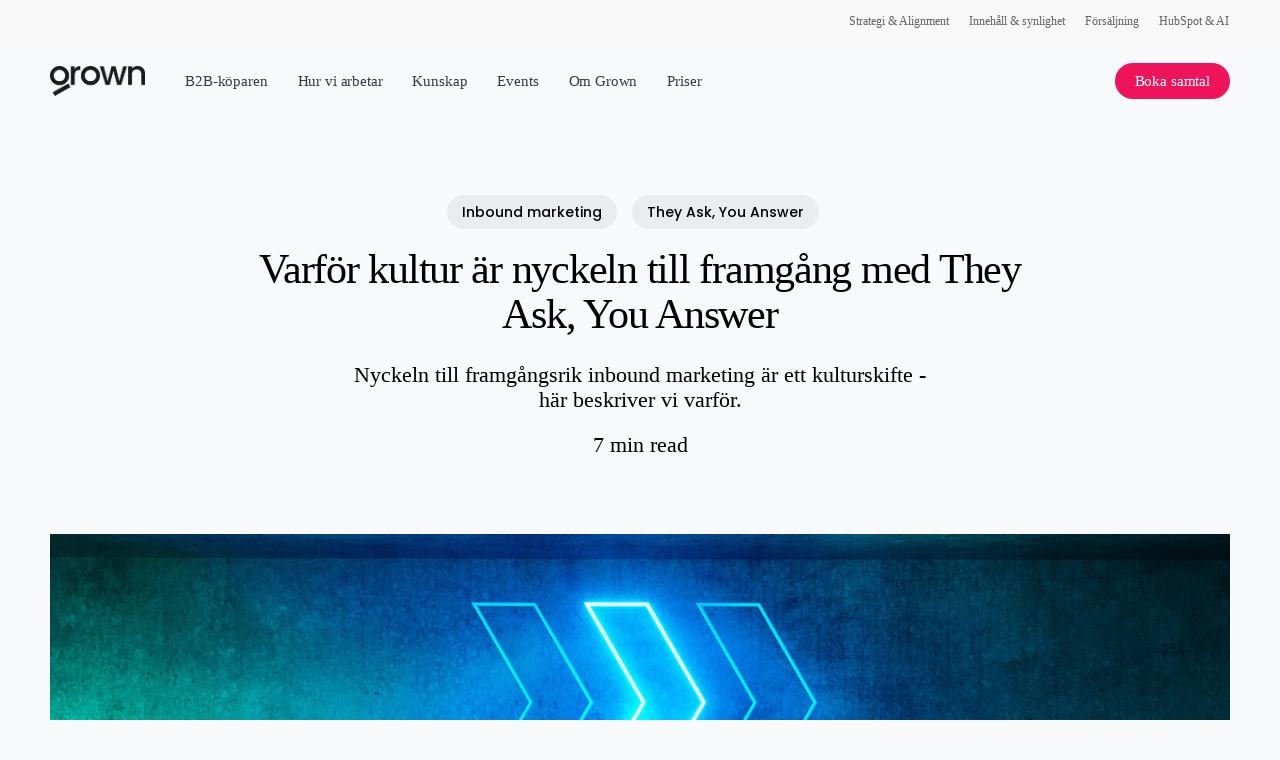

--- FILE ---
content_type: text/html; charset=UTF-8
request_url: https://grown.se/varfor-kultur-ar-nyckeln-till-framgang-med-they-ask-you-answer/
body_size: 26968
content:
<!doctype html><html lang="sv-SE" class="no-js"><head><meta charset="UTF-8"><meta name="viewport" content="width=device-width, initial-scale=1, maximum-scale=5" /><meta name='robots' content='index, follow, max-image-preview:large, max-snippet:-1, max-video-preview:-1' /><title>Varför kultur är nyckeln till framgång med They Ask, You Answer - Grown</title><link rel="stylesheet" href="https://grown.se/wp-content/cache/min/1/1b087a1e54d587850e7cda7d0440b951.css" data-minify="1" /><link rel="canonical" href="https://grown.se/varfor-kultur-ar-nyckeln-till-framgang-med-they-ask-you-answer/" /><meta property="og:locale" content="sv_SE" /><meta property="og:type" content="article" /><meta property="og:title" content="Varför kultur är nyckeln till framgång med They Ask, You Answer" /><meta property="og:description" content="Nyckeln till framgångsrik inbound marketing är ett kulturskifte - här beskriver vi varför." /><meta property="og:url" content="https://grown.se/varfor-kultur-ar-nyckeln-till-framgang-med-they-ask-you-answer/" /><meta property="og:site_name" content="Grown" /><meta property="article:published_time" content="2024-02-04T15:10:41+00:00" /><meta property="article:modified_time" content="2024-02-19T14:46:45+00:00" /><meta property="og:image" content="https://grown.se/wp-content/uploads/inbound-kultur-taya.jpg" /><meta property="og:image:width" content="1920" /><meta property="og:image:height" content="1040" /><meta property="og:image:type" content="image/jpeg" /><meta name="author" content="Magnus Brynestam" /><meta name="twitter:card" content="summary_large_image" /><meta name="twitter:label1" content="Skriven av" /><meta name="twitter:data1" content="Magnus Brynestam" /><meta name="twitter:label2" content="Beräknad lästid" /><meta name="twitter:data2" content="6 minuter" /> <script type="application/ld+json" class="yoast-schema-graph">{"@context":"https://schema.org","@graph":[{"@type":"Article","@id":"https://grown.se/varfor-kultur-ar-nyckeln-till-framgang-med-they-ask-you-answer/#article","isPartOf":{"@id":"https://grown.se/varfor-kultur-ar-nyckeln-till-framgang-med-they-ask-you-answer/"},"author":{"name":"Magnus Brynestam","@id":"https://grown.se/#/schema/person/81c5ece123cb7c6638b4e99c2b359e43"},"headline":"Varför kultur är nyckeln till framgång med They Ask, You Answer","datePublished":"2024-02-04T15:10:41+00:00","dateModified":"2024-02-19T14:46:45+00:00","mainEntityOfPage":{"@id":"https://grown.se/varfor-kultur-ar-nyckeln-till-framgang-med-they-ask-you-answer/"},"wordCount":1418,"image":{"@id":"https://grown.se/varfor-kultur-ar-nyckeln-till-framgang-med-they-ask-you-answer/#primaryimage"},"thumbnailUrl":"https://grown.se/wp-content/uploads/inbound-kultur-taya.jpg","articleSection":["Avancerad Inbound Marketing","Content Manager","Inbound marketing","Kom igång med They Ask, You Answer","Sales Enablement","They Ask, You Answer"],"inLanguage":"sv-SE"},{"@type":"WebPage","@id":"https://grown.se/varfor-kultur-ar-nyckeln-till-framgang-med-they-ask-you-answer/","url":"https://grown.se/varfor-kultur-ar-nyckeln-till-framgang-med-they-ask-you-answer/","name":"Varför kultur är nyckeln till framgång med They Ask, You Answer - Grown","isPartOf":{"@id":"https://grown.se/#website"},"primaryImageOfPage":{"@id":"https://grown.se/varfor-kultur-ar-nyckeln-till-framgang-med-they-ask-you-answer/#primaryimage"},"image":{"@id":"https://grown.se/varfor-kultur-ar-nyckeln-till-framgang-med-they-ask-you-answer/#primaryimage"},"thumbnailUrl":"https://grown.se/wp-content/uploads/inbound-kultur-taya.jpg","datePublished":"2024-02-04T15:10:41+00:00","dateModified":"2024-02-19T14:46:45+00:00","author":{"@id":"https://grown.se/#/schema/person/81c5ece123cb7c6638b4e99c2b359e43"},"breadcrumb":{"@id":"https://grown.se/varfor-kultur-ar-nyckeln-till-framgang-med-they-ask-you-answer/#breadcrumb"},"inLanguage":"sv-SE","potentialAction":[{"@type":"ReadAction","target":["https://grown.se/varfor-kultur-ar-nyckeln-till-framgang-med-they-ask-you-answer/"]}]},{"@type":"ImageObject","inLanguage":"sv-SE","@id":"https://grown.se/varfor-kultur-ar-nyckeln-till-framgang-med-they-ask-you-answer/#primaryimage","url":"https://grown.se/wp-content/uploads/inbound-kultur-taya.jpg","contentUrl":"https://grown.se/wp-content/uploads/inbound-kultur-taya.jpg","width":1920,"height":1040,"caption":"nyckeln till framgångsrik inbound marketing är kultur"},{"@type":"BreadcrumbList","@id":"https://grown.se/varfor-kultur-ar-nyckeln-till-framgang-med-they-ask-you-answer/#breadcrumb","itemListElement":[{"@type":"ListItem","position":1,"name":"Hem","item":"https://grown.se/"},{"@type":"ListItem","position":2,"name":"Varför kultur är nyckeln till framgång med They Ask, You Answer"}]},{"@type":"WebSite","@id":"https://grown.se/#website","url":"https://grown.se/","name":"Grown","description":"Modernisera din B2B-markandsföring och försäljning","potentialAction":[{"@type":"SearchAction","target":{"@type":"EntryPoint","urlTemplate":"https://grown.se/?s={search_term_string}"},"query-input":{"@type":"PropertyValueSpecification","valueRequired":true,"valueName":"search_term_string"}}],"inLanguage":"sv-SE"},{"@type":"Person","@id":"https://grown.se/#/schema/person/81c5ece123cb7c6638b4e99c2b359e43","name":"Magnus Brynestam","image":{"@type":"ImageObject","inLanguage":"sv-SE","@id":"https://grown.se/#/schema/person/image/","url":"https://secure.gravatar.com/avatar/839d37fb4cc77755bf479a47ac56db76a08845ae9f4b7974610e6cda5b90f0dd?s=96&d=mm&r=g","contentUrl":"https://secure.gravatar.com/avatar/839d37fb4cc77755bf479a47ac56db76a08845ae9f4b7974610e6cda5b90f0dd?s=96&d=mm&r=g","caption":"Magnus Brynestam"}}]}</script> <link rel='dns-prefetch' href='//js.hs-scripts.com' /><link rel='dns-prefetch' href='//fonts.googleapis.com' /><link href='https://fonts.gstatic.com' crossorigin rel='preconnect' /><link rel="alternate" type="application/rss+xml" title="Grown &raquo; Webbflöde" href="https://grown.se/feed/" /><link rel="alternate" type="application/rss+xml" title="Grown &raquo; Kommentarsflöde" href="https://grown.se/comments/feed/" /><link rel="alternate" title="oEmbed (JSON)" type="application/json+oembed" href="https://grown.se/wp-json/oembed/1.0/embed?url=https%3A%2F%2Fgrown.se%2Fvarfor-kultur-ar-nyckeln-till-framgang-med-they-ask-you-answer%2F" /><link rel="alternate" title="oEmbed (XML)" type="text/xml+oembed" href="https://grown.se/wp-json/oembed/1.0/embed?url=https%3A%2F%2Fgrown.se%2Fvarfor-kultur-ar-nyckeln-till-framgang-med-they-ask-you-answer%2F&#038;format=xml" /><link rel="preload" href="https://grown.se/wp-content/themes/salient/css/fonts/icomoon.woff?v=1.7" as="font" type="font/woff" crossorigin="anonymous"><style id='wp-img-auto-sizes-contain-inline-css' type='text/css'>img:is([sizes=auto i],[sizes^="auto," i]){contain-intrinsic-size:3000px 1500px}</style><style id='ez-toc-style-inline-css' type='text/css'>#ez-toc-container{background:#f9f9f9;border:1px solid #aaa;border-radius:4px;-webkit-box-shadow:0 1px 1px rgba(0,0,0,.05);box-shadow:0 1px 1px rgba(0,0,0,.05);display:table;margin-bottom:1em;padding:10px 20px 10px 10px;position:relative;width:auto}div.ez-toc-widget-container{padding:0;position:relative}#ez-toc-container.ez-toc-light-blue{background:#edf6ff}#ez-toc-container.ez-toc-white{background:#fff}#ez-toc-container.ez-toc-black{background:#000}#ez-toc-container.ez-toc-transparent{background:none transparent}div.ez-toc-widget-container ul{display:block}div.ez-toc-widget-container li{border:none;padding:0}div.ez-toc-widget-container ul.ez-toc-list{padding:10px}#ez-toc-container ul ul,.ez-toc div.ez-toc-widget-container ul ul{margin-left:1.5em}#ez-toc-container li,#ez-toc-container ul{margin:0;padding:0}#ez-toc-container li,#ez-toc-container ul,#ez-toc-container ul li,div.ez-toc-widget-container,div.ez-toc-widget-container li{background:none;list-style:none none;line-height:1.6;margin:0;overflow:hidden;z-index:1}#ez-toc-container .ez-toc-title{text-align:left;line-height:1.45;margin:0;padding:0}.ez-toc-title-container{display:table;width:100%}.ez-toc-title,.ez-toc-title-toggle{display:inline;text-align:left;vertical-align:middle}#ez-toc-container.ez-toc-black p.ez-toc-title{color:#fff}#ez-toc-container div.ez-toc-title-container+ul.ez-toc-list{margin-top:1em}.ez-toc-wrap-left{margin:0 auto 1em 0!important}.ez-toc-wrap-left-text{float:left}.ez-toc-wrap-right{margin:0 0 1em auto!important}.ez-toc-wrap-right-text{float:right}#ez-toc-container a{color:#444;box-shadow:none;text-decoration:none;text-shadow:none;display:inline-flex;align-items:stretch;flex-wrap:nowrap}#ez-toc-container a:visited{color:#9f9f9f}#ez-toc-container a:hover{text-decoration:underline}#ez-toc-container.ez-toc-black a,#ez-toc-container.ez-toc-black a:visited{color:#fff}#ez-toc-container a.ez-toc-toggle{display:flex;align-items:center}.ez-toc-widget-container ul.ez-toc-list li:before{content:" ";position:absolute;left:0;right:0;height:30px;line-height:30px;z-index:-1}.ez-toc-widget-container ul.ez-toc-list li.active{background-color:#ededed}.ez-toc-widget-container li.active>a{font-weight:900}.ez-toc-btn{display:inline-block;padding:6px 12px;margin-bottom:0;font-size:14px;font-weight:400;line-height:1.428571429;text-align:center;white-space:nowrap;vertical-align:middle;cursor:pointer;background-image:none;border:1px solid transparent;border-radius:4px;-webkit-user-select:none;-moz-user-select:none;-ms-user-select:none;-o-user-select:none;user-select:none}.ez-toc-btn:focus{outline:thin dotted #333;outline:5px auto -webkit-focus-ring-color;outline-offset:-2px}.ez-toc-btn:focus,.ez-toc-btn:hover{color:#333;text-decoration:none}.ez-toc-btn.active,.ez-toc-btn:active{background-image:none;outline:0;-webkit-box-shadow:inset 0 3px 5px rgba(0,0,0,.125);box-shadow:inset 0 3px 5px rgba(0,0,0,.125)}.ez-toc-btn-default{color:#333;background-color:#fff}.ez-toc-btn-default.active,.ez-toc-btn-default:active,.ez-toc-btn-default:focus,.ez-toc-btn-default:hover{color:#333;background-color:#ebebeb;border-color:#adadad}.ez-toc-btn-default.active,.ez-toc-btn-default:active{background-image:none}.ez-toc-btn-sm,.ez-toc-btn-xs{padding:5px 10px;font-size:12px;line-height:1.5;border-radius:3px}.ez-toc-btn-xs{padding:1px 5px}.ez-toc-btn-default{text-shadow:0 -1px 0 rgba(0,0,0,.2);-webkit-box-shadow:inset 0 1px 0 hsla(0,0%,100%,.15),0 1px 1px rgba(0,0,0,.075);box-shadow:inset 0 1px 0 hsla(0,0%,100%,.15),0 1px 1px rgba(0,0,0,.075)}.ez-toc-btn-default:active{-webkit-box-shadow:inset 0 3px 5px rgba(0,0,0,.125);box-shadow:inset 0 3px 5px rgba(0,0,0,.125)}.btn.active,.ez-toc-btn:active{background-image:none}.ez-toc-btn-default{text-shadow:0 1px 0 #fff;background-image:-webkit-gradient(linear,left 0,left 100%,from(#fff),to(#e0e0e0));background-image:-webkit-linear-gradient(top,#fff,#e0e0e0);background-image:-moz-linear-gradient(top,#fff 0,#e0e0e0 100%);background-image:linear-gradient(180deg,#fff 0,#e0e0e0);background-repeat:repeat-x;border-color:#ccc;filter:progid:DXImageTransform.Microsoft.gradient(startColorstr="#ffffffff",endColorstr="#ffe0e0e0",GradientType=0);filter:progid:DXImageTransform.Microsoft.gradient(enabled=false)}.ez-toc-btn-default:focus,.ez-toc-btn-default:hover{background-color:#e0e0e0;background-position:0 -15px}.ez-toc-btn-default.active,.ez-toc-btn-default:active{background-color:#e0e0e0;border-color:#dbdbdb}.ez-toc-pull-right{float:right!important;margin-left:10px}#ez-toc-container label.cssicon,#ez-toc-widget-container label.cssicon{height:30px}.ez-toc-glyphicon{position:relative;top:1px;display:inline-block;font-family:Glyphicons Halflings;-webkit-font-smoothing:antialiased;font-style:normal;font-weight:400;line-height:1;-moz-osx-font-smoothing:grayscale}.ez-toc-glyphicon:empty{width:1em}.ez-toc-toggle i.ez-toc-glyphicon{font-size:16px;margin-left:2px}#ez-toc-container input{position:absolute;left:-999em}#ez-toc-container input[type=checkbox]:checked+nav,#ez-toc-widget-container input[type=checkbox]:checked+nav{opacity:0;max-height:0;border:none;display:none}#ez-toc-container label{position:relative;cursor:pointer;display:initial}#ez-toc-container .ez-toc-js-icon-con{display:initial}#ez-toc-container .ez-toc-js-icon-con,#ez-toc-container .ez-toc-toggle label{float:right;position:relative;font-size:16px;padding:0;border:1px solid #999191;border-radius:5px;cursor:pointer;left:10px;width:35px}div#ez-toc-container .ez-toc-title{display:initial}.ez-toc-wrap-center{margin:0 auto 1em!important}#ez-toc-container a.ez-toc-toggle{color:#444;background:inherit;border:inherit}.ez-toc-toggle #item{position:absolute;left:-999em}label.cssicon .ez-toc-glyphicon:empty{font-size:16px;margin-left:2px}label.cssiconcheckbox{display:none}.ez-toc-widget-container ul li a{padding-left:10px;display:inline-flex;align-items:stretch;flex-wrap:nowrap}.ez-toc-widget-container ul.ez-toc-list li{height:auto!important}.ez-toc-cssicon{float:right;position:relative;font-size:16px;padding:0;border:1px solid #999191;border-radius:5px;cursor:pointer;left:10px;width:35px}.ez-toc-icon-toggle-span{display:flex;align-items:center;width:35px;height:30px;justify-content:center;direction:ltr}#ez-toc-container .eztoc-toggle-hide-by-default{display:none}.eztoc_no_heading_found{background-color:#ff0;padding-left:10px}.eztoc-hide{display:none}.term-description .ez-toc-title-container p:nth-child(2){width:50px;float:right;margin:0}.ez-toc-list.ez-toc-columns-2{column-count:2;column-gap:20px;column-fill:balance}.ez-toc-list.ez-toc-columns-2>li{display:block;break-inside:avoid;margin-bottom:8px;page-break-inside:avoid}.ez-toc-list.ez-toc-columns-3{column-count:3;column-gap:20px;column-fill:balance}.ez-toc-list.ez-toc-columns-3>li{display:block;break-inside:avoid;margin-bottom:8px;page-break-inside:avoid}.ez-toc-list.ez-toc-columns-4{column-count:4;column-gap:20px;column-fill:balance}.ez-toc-list.ez-toc-columns-4>li{display:block;break-inside:avoid;margin-bottom:8px;page-break-inside:avoid}.ez-toc-list.ez-toc-columns-optimized{column-fill:balance;orphans:2;widows:2}.ez-toc-list.ez-toc-columns-optimized>li{display:block;break-inside:avoid;page-break-inside:avoid}@media (max-width:768px){.ez-toc-list.ez-toc-columns-2,.ez-toc-list.ez-toc-columns-3,.ez-toc-list.ez-toc-columns-4{column-count:1;column-gap:0}}@media (max-width:1024px) and (min-width:769px){.ez-toc-list.ez-toc-columns-3,.ez-toc-list.ez-toc-columns-4{column-count:2}}.ez-toc-container-direction{direction:ltr}.ez-toc-counter ul{direction:ltr;counter-reset:item}.ez-toc-counter nav ul li a::before{content:counter(item,disc) '  ';margin-right:.2em;counter-increment:item;flex-grow:0;flex-shrink:0;float:left}.ez-toc-widget-direction{direction:ltr}.ez-toc-widget-container ul{direction:ltr;counter-reset:item}.ez-toc-widget-container nav ul li a::before{content:counter(item,disc) '  ';margin-right:.2em;counter-increment:item;flex-grow:0;flex-shrink:0;float:left}div#ez-toc-container .ez-toc-title{font-size:18px}div#ez-toc-container .ez-toc-title{font-weight:700}div#ez-toc-container ul li,div#ez-toc-container ul li a{font-size:2em}div#ez-toc-container ul li,div#ez-toc-container ul li a{font-weight:600}div#ez-toc-container nav ul ul li{font-size:1.25em}div#ez-toc-container{background:#fff;border:1px solid #fff}div#ez-toc-container p.ez-toc-title,#ez-toc-container .ez_toc_custom_title_icon,#ez-toc-container .ez_toc_custom_toc_icon{color:#3a4047}div#ez-toc-container ul.ez-toc-list a{color:#3a4047}div#ez-toc-container ul.ez-toc-list a:hover{color:#000002}div#ez-toc-container ul.ez-toc-list a:visited{color:#3a4047}.ez-toc-counter nav ul li a::before{color:#428bca}.ez-toc-counter nav ul li a::before{color:#ee135b}.ez-toc-box-title{font-weight:700;margin-bottom:10px;text-align:center;text-transform:uppercase;letter-spacing:1px;color:#666;padding-bottom:5px;position:absolute;top:-4%;left:5%;background-color:inherit;transition:top 0.3s ease}.ez-toc-box-title.toc-closed{top:-25%}ul.ez-toc-list a.ez-toc-link{padding:10px 0 10px 0}</style><style id='main-styles-inline-css' type='text/css'>@font-face{font-family:'Open Sans';src:url(https://grown.se/wp-content/themes/salient/css/fonts/OpenSans-Light.woff) format('woff');font-weight:300;font-style:normal;font-display:swap}@font-face{font-family:'Open Sans';src:url(https://grown.se/wp-content/themes/salient/css/fonts/OpenSans-Regular.woff) format('woff');font-weight:400;font-style:normal;font-display:swap}@font-face{font-family:'Open Sans';src:url(https://grown.se/wp-content/themes/salient/css/fonts/OpenSans-SemiBold.woff) format('woff');font-weight:600;font-style:normal;font-display:swap}@font-face{font-family:'Open Sans';src:url(https://grown.se/wp-content/themes/salient/css/fonts/OpenSans-Bold.woff) format('woff');font-weight:700;font-style:normal;font-display:swap}html body[data-header-resize="1"] .container-wrap,html body[data-header-format="left-header"][data-header-resize="0"] .container-wrap,html body[data-header-resize="0"] .container-wrap,body[data-header-format="left-header"][data-header-resize="0"] .container-wrap{padding-top:0}.main-content>.row>#breadcrumbs.yoast{padding:20px 0}body[data-bg-header] .container-wrap{padding-bottom:0}#pagination{margin-bottom:40px}@media only screen and (max-width:999px){#ajax-content-wrap .top-level .nectar-post-grid[data-animation*="fade"] .nectar-post-grid-item,#ajax-content-wrap .top-level .nectar-post-grid[data-animation="zoom-out-reveal"] .nectar-post-grid-item *:not(.content):not(.bg-overlay),#ajax-content-wrap .top-level .nectar-post-grid[data-animation="zoom-out-reveal"] .nectar-post-grid-item *:before{transform:none;opacity:1;clip-path:none}#ajax-content-wrap .top-level .nectar-post-grid[data-animation="zoom-out-reveal"] .nectar-post-grid-item .nectar-el-parallax-scroll .nectar-post-grid-item-bg-wrap-inner{transform:scale(1.275)}}.wpb_row.vc_row.top-level .nectar-video-bg{opacity:1;height:100%;width:100%;object-fit:cover;object-position:center center}body.using-mobile-browser .wpb_row.vc_row.top-level .nectar-video-wrap{left:0}body.using-mobile-browser .wpb_row.vc_row.top-level.full-width-section .nectar-video-wrap:not(.column-video){left:50%}body.using-mobile-browser #nectar_fullscreen_rows[data-mobile-disable="off"] .wpb_row.vc_row.top-level.full-width-section .nectar-video-wrap:not(.column-video){left:0}.wpb_row.vc_row.top-level .nectar-video-wrap{opacity:1;width:100%}body .wpb_row.parallax_section.top-level>.nectar-video-wrap video:not(.translate){opacity:1}.top-level .portfolio-items[data-loading=lazy-load] .col .inner-wrap.animated .top-level-image{opacity:1}.wpb_row.vc_row.top-level .column-image-bg-wrap[data-n-parallax-bg="true"] .column-image-bg,.wpb_row.vc_row.top-level+.wpb_row .column-image-bg-wrap[data-n-parallax-bg="true"] .column-image-bg,#portfolio-extra>.wpb_row.vc_row.parallax_section:first-child .row-bg{transform:none!important;height:100%!important;opacity:1}#portfolio-extra>.wpb_row.vc_row.parallax_section .row-bg{background-attachment:scroll}.scroll-down-wrap.hidden{transform:none;opacity:1}#ajax-loading-screen[data-disable-mobile="0"]{display:none!important}body[data-slide-out-widget-area-style="slide-out-from-right"].material .slide_out_area_close.hide_until_rendered{opacity:0}</style><style id='nectar-element-post-grid-inline-css' type='text/css'>.nectar-post-grid[data-grid-item-height="40vh"] .nectar-post-grid-item{min-height:40vh}.nectar-post-grid[data-grid-item-height="40vh"][data-masonry="yes"],.full-width-content .vc_col-sm-12 .nectar-post-grid[data-grid-item-height="40vh"][data-masonry="yes"]{grid-auto-rows:minmax(40vh,auto)}.nectar-post-grid[data-border-radius="10px"][data-text-layout="all_bottom_left_shadow"] .nectar-post-grid-item:before,.nectar-post-grid-wrap:not([data-style="content_under_image"]):not([data-style="content_next_to_image"]) .nectar-post-grid[data-border-radius="10px"] .nectar-post-grid-item .inner,.nectar-post-grid[data-border-radius="10px"] .bg-overlay,.nectar-post-grid[data-border-radius="10px"][data-shadow-hover="yes"] .nectar-post-grid-item:after,.nectar-post-grid[data-border-radius="10px"] .nectar-post-grid-item-bg,.nectar-post-grid[data-border-radius="10px"] .nectar-post-grid-item-bg-wrap,[data-style="mouse_follow_image"] .nectar-post-grid[data-border-radius="10px"] .nectar-post-grid-item-bg-wrap-inner,.nectar-post-grid[data-border-radius="10px"][data-text-layout="all_bottom_left_shadow"] .nectar-post-grid-item div.inner:before{border-radius:10px}.nectar-post-grid[data-border-radius="10px"] .nectar-post-grid-item-bg,.nectar-post-grid-wrap:not([data-style="content_next_to_image"]) .nectar-post-grid[data-border-radius="10px"] .nectar-post-grid-item-bg-wrap{overflow:hidden}.nectar-post-grid[data-border-radius="10px"] .nectar-post-grid-item-bg-wrap{transform:translateZ(0)}.nectar-post-grid .meta-category .style-button{padding:.5em 1em;line-height:1!important;background-color:var(--nectar-accent-color)}#ajax-content-wrap .nectar-post-grid .meta-category .style-button,body .nectar-post-grid .meta-category .style-button{color:var(--post-grid-category-button-text-color,#ffffff)}.nectar-post-grid .meta-category .style-button:before{display:none}@media only screen and (max-width:690px){.vc_col-xs-4 .nectar-post-grid .nectar-post-grid-item .meta-excerpt,.vc_col-xs-6 .nectar-post-grid .nectar-post-grid-item .meta-excerpt{font-size:12px}.nectar-post-grid .nectar-post-grid-item .content .post-heading,.nectar-post-grid-wrap:not([data-style=content_overlaid]) .nectar-post-grid-item .content .meta-excerpt{max-width:100%}}.nectar-post-grid-wrap.additional-meta-size-small .nectar-post-grid-item__meta-wrap{font-size:.8em}#ajax-content-wrap .nectar-post-grid[data-columns="1"]>.nectar-post-grid-item:nth-child(1){margin-top:0}#ajax-content-wrap .nectar-post-grid[data-columns="1"]>.nectar-post-grid-item:last-child{margin-bottom:0}.nectar-post-grid[data-grid-spacing="5px"]{margin-left:-5px;margin-right:-5px}.wpb_row.full-width-content .vc_col-sm-12 .nectar-post-grid[data-grid-spacing="5px"]{margin:5px}@media only screen and (min-width:1000px){body[data-body-border="1"] .wpb_row.full-width-content .vc_col-sm-12 .nectar-post-grid[data-grid-spacing="5px"]{margin:5px -4px}}.nectar-post-grid[data-grid-spacing="5px"] .nectar-post-grid-item{margin:5px}.nectar-post-grid[data-columns="4"][data-grid-spacing="5px"] .nectar-post-grid-item{width:calc(25% - 10px)}.nectar-post-grid[data-columns="3"][data-grid-spacing="5px"] .nectar-post-grid-item{width:calc(33.32% - 10px)}.nectar-post-grid[data-columns="2"][data-grid-spacing="5px"] .nectar-post-grid-item{width:calc(50% - 10px)}@media only screen and (max-width:999px) and (min-width:691px){body .nectar-post-grid[data-columns][data-grid-spacing="5px"]:not([data-columns="1"]):not([data-masonry="yes"]) .nectar-post-grid-item{width:calc(50% - 10px)}}.nectar-post-grid-item .meta-author,.nectar-post-grid-item .meta-author-inner,.nectar-post-grid-item .meta-author a{display:flex;align-items:center}.nectar-post-grid-item .meta-author img{border-radius:40px;width:24px;height:24px;margin-bottom:0;margin-right:8px}.nectar-post-grid-item .post-heading-wrap .meta-author{margin-top:10px}.nectar-post-grid-item .post-heading-wrap .meta-author span{transition:none}.nectar-post-grid-item .post-heading-wrap .meta-author .meta-author-name{transition:color 0.45s cubic-bezier(.15,.75,.5,1) 0s}[data-style="vertical_list"] .nectar-post-grid-item__meta-wrap:empty{display:none}@media only screen and (min-width:691px){#ajax-content-wrap .nectar-post-grid[data-columns="3"].layout-vert_staggered{grid-auto-flow:dense}#ajax-content-wrap .nectar-post-grid[data-columns="3"].layout-vert_staggered>div{grid-column-end:span 1}#ajax-content-wrap .nectar-post-grid[data-columns="3"].layout-vert_staggered>div:nth-child(6n+1){grid-column-end:span 2;grid-row-end:span 2}}@media only screen and (min-width:1000px){#ajax-content-wrap .nectar-post-grid[data-columns="3"].layout-vert_staggered>div:nth-child(6n+5){grid-column-end:span 2;grid-row-end:span 2}}@media only screen and (min-width:1000px){.nectar-post-grid[data-columns="3"].layout-vert_staggered>div:nth-child(6n+5) .nectar-post-grid-item-bg-wrap{flex:1}.nectar-post-grid[data-columns="3"].layout-vert_staggered>div:nth-child(6n+5) .nectar-post-grid-item-bg{height:100%}[data-columns="3"].layout-vert_staggered>div:nth-child(6n+5) .post-heading>*,[data-columns="3"].layout-vert_staggered>div:nth-child(6n+1) .post-heading>*{font-size:2em;line-height:1.3em}#ajax-content-wrap [data-columns="3"].layout-vert_staggered>div:nth-child(6n+5) .meta-category,#ajax-content-wrap [data-columns="3"].layout-vert_staggered>div:nth-child(6n+1) .meta-category{position:relative;top:auto;left:auto}#ajax-content-wrap [data-columns="3"].layout-vert_staggered>div:nth-child(6n+5) .meta-excerpt{font-size:1.3em;line-height:1.6em;max-width:75%}[data-text-layout*="all_bottom_left"][data-columns="3"].layout-vert_staggered>div:nth-child(6n+5) .content{top:auto;left:0;transform:none;padding:35px;max-width:85%}[data-text-align="center"][data-columns="3"].layout-vert_staggered>div:nth-child(6n+5) .content,[data-text-layout="all_middle"][data-columns="3"].layout-vert_staggered>div:nth-child(6n+5) .content{top:50%;left:50%;transform:translate(-50%,-50%)}[data-columns="3"].layout-vert_staggered:not([data-text-layout="all_bottom_left_shadow"])>div:nth-child(6n+5) div.inner:before{position:absolute;top:0;left:0;content:"";display:block;width:100%;height:100%;z-index:10;pointer-events:none;border-radius:var(--post-grid-border-radius);background:radial-gradient(circle at 0 0,rgba(0,0,0,.75) 0,transparent 70%)}}@media only screen and (min-width:1000px){.top-level .nectar-post-grid[data-columns="3"].layout-vert_staggered>div:nth-child(6n+1) .nectar-el-parallax-scroll .nectar-post-grid-item-bg-wrap-inner,.top-level .nectar-post-grid[data-columns="3"].layout-vert_staggered>div:nth-child(6n+5) .nectar-el-parallax-scroll .nectar-post-grid-item-bg-wrap-inner{transform:scale(1.09)}}.nectar-post-grid[data-columns="3"].layout-vert_staggered div.inner,.nectar-post-grid[data-columns="3"].layout-vert_staggered .nectar-post-grid-item-bg-wrap-inner{height:100%}.nectar-post-grid[data-columns="3"].layout-vert_staggered>div:nth-child(6n+1) .nectar-post-grid-item-bg-wrap{flex:1}.nectar-post-grid.layout-vert_staggered .nectar-post-grid-item .content .post-heading{max-width:100%}@media only screen and (min-width:691px){.nectar-post-grid[data-columns="3"].layout-vert_staggered>div:nth-child(6n+1) .nectar-post-grid-item-bg{height:100%}}@media only screen and (max-width:999px) and (min-width:691px){#ajax-content-wrap .nectar-post-grid[data-columns="3"].layout-vert_staggered>div:nth-child(6n+1) .content{position:relative;padding-bottom:5%}#ajax-content-wrap .nectar-post-grid[data-columns="3"].layout-vert_staggered>div:nth-child(6n+1) .nectar-post-grid-item-bg-wrap{position:absolute;top:0;left:0;width:100%;height:100%}}#ajax-content-wrap [data-columns="3"].layout-vert_staggered>div:nth-child(6n+1) .meta-excerpt{font-size:1.3em;line-height:1.6em;max-width:75%}[data-text-layou*="all_bottom_left"][data-columns="3"].layout-vert_staggered>div:nth-child(6n+1) .content{top:auto;left:0;transform:none;padding:35px;max-width:85%}[data-text-align="center"][data-columns="3"].layout-vert_staggered>div:nth-child(6n+1) .content,[data-text-layout="all_middle"][data-columns="3"].layout-vert_staggered>div:nth-child(6n+1) .content{top:50%;left:50%;transform:translate(-50%,-50%)}[data-columns="3"].layout-vert_staggered:not([data-text-layout="all_bottom_left_shadow"])>div:nth-child(6n+1) div.inner:before{position:absolute;top:0;left:0;content:"";display:block;width:100%;height:100%;z-index:10;pointer-events:none;border-radius:var(--post-grid-border-radius);background:radial-gradient(circle at 0 0,rgba(0,0,0,.75) 0,transparent 70%)}@media only screen and (max-width:999px){[data-style="content_overlaid"] [data-text-layout*="left"][data-columns="3"].layout-vert_staggered>div:nth-child(6n+1) .content{padding:35px}}[data-border-radius="10px"][data-columns="3"].layout-vert_staggered>div div.inner:before{border-radius:10px}@media only screen and (min-width:1000px){[data-style="content_overlaid"] [data-columns="3"].layout-vert_staggered>div:nth-child(6n+5) .content{position:absolute;top:0;left:0;padding:0;padding-right:30%;padding-top:min(max(35px,3.5vw),50px);padding-left:min(max(35px,3.5vw),50px)}[data-style="content_overlaid"] [data-text-layout*="all_bottom_left"][data-columns="3"].layout-vert_staggered>div:nth-child(6n+5) .content{top:auto;padding-bottom:min(max(35px,3.5vw),50px);max-width:100%}[data-style="content_overlaid"] [data-text-layout="all_middle"][data-columns="3"].layout-vert_staggered>div:nth-child(6n+5) .content{top:50%;left:50%;padding-top:0;padding-left:10%;padding-right:10%}}[data-style="content_overlaid"] [data-columns="3"].layout-vert_staggered>div:nth-child(6n+1) .content{position:absolute;top:0;left:0;padding:0;padding-right:30%;padding-top:min(max(35px,3.5vw),50px);padding-left:min(max(35px,3.5vw),50px)}[data-style="content_overlaid"] [data-text-layout*="all_bottom_left"][data-columns="3"].layout-vert_staggered>div:nth-child(6n+1) .content{top:auto;padding-bottom:min(max(35px,3.5vw),50px)}[data-style="content_overlaid"] [data-text-layout="all_middle"][data-columns="3"].layout-vert_staggered>div:nth-child(6n+1) .content{top:50%;left:50%;padding-top:0;padding-left:10%;padding-right:10%}@media only screen and (min-width:1000px){.nectar-post-grid.custom_font_size_1vw .post-heading{font-size:1.3vw}}@media only screen and (min-width:1000px){body #ajax-content-wrap .custom_font_size_1vw.font_size_min_18px.font_size_max_24px.nectar-post-grid .nectar-post-grid-item .post-heading,body .custom_font_size_1vw.font_size_min_18px.font_size_max_24px.nectar-post-grid .nectar-post-grid-item .post-heading{font-size:min(24px,max(18px,1.3vw))}}@media only screen and (min-width:1000px){body #ajax-content-wrap .custom_font_size_1vw.font_size_min_18px.font_size_max_24px.nectar-post-grid .nectar-post-grid-item .post-heading,body .custom_font_size_1vw.font_size_min_18px.font_size_max_24px.nectar-post-grid .nectar-post-grid-item .post-heading,body #header-outer .custom_font_size_1vw.font_size_min_18px.font_size_max_24px.nectar-post-grid .nectar-post-grid-item .post-heading{font-size:min(24px,max(18px,1.3vw))}}@media only screen and (max-width:999px){body #ajax-content-wrap .font_size_tablet_20px.font_size_min_18px.font_size_max_24px.nectar-post-grid .nectar-post-grid-item .post-heading,body .font_size_tablet_20px.font_size_min_18px.font_size_max_24px.nectar-post-grid .nectar-post-grid-item .post-heading{font-size:min(24px,max(18px,20px))}}@media only screen and (max-width:999px){body #ajax-content-wrap .container-wrap .font_size_tablet_20px.font_size_min_18px.font_size_max_24px.nectar-post-grid .nectar-post-grid-item .post-heading,body .container-wrap .font_size_tablet_20px.font_size_min_18px.font_size_max_24px.nectar-post-grid .nectar-post-grid-item .post-heading,body #header-outer .font_size_tablet_20px.font_size_min_18px.font_size_max_24px.nectar-post-grid .nectar-post-grid-item .post-heading{font-size:min(24px,max(18px,20px))}}#ajax-content-wrap .font_line_height_1-4.nectar-post-grid .nectar-post-grid-item .post-heading,body .font_line_height_1-4.nectar-post-grid .nectar-post-grid-item .post-heading{line-height:1.4}.nectar-post-grid-item .bg-overlay[data-opacity="0.3"]{opacity:.3}.nectar-post-grid-item:hover .bg-overlay[data-hover-opacity="0.4"]{opacity:.4}.nectar-post-grid.text-opacity-hover-1 .nectar-post-grid-item:hover .content{opacity:1}.category-position-before-title.nectar-post-grid .nectar-post-grid-item .item-meta-extra{margin-top:0}.category-position-before-title .item-main>.nectar-post-grid-item__meta-wrap:not(:empty){margin-top:var(--post-grid-meta-gap,10px)}.nectar-archive-blog-wrap{display:flex}.nectar-archive-blog-wrap .post-area{margin-top:0}body .nectar-archive-blog-wrap #sidebar{padding-left:4%;width:33%}@media only screen and (max-width:999px){.nectar-archive-blog-wrap{flex-wrap:wrap;gap:30px}body .nectar-archive-blog-wrap .post-area,body .nectar-archive-blog-wrap #sidebar{width:100%;padding-left:0}}.post-area #pagination{padding-left:0;margin-top:40px}</style><style id='dynamic-css-inline-css' type='text/css'>.featured-media-under-header__featured-media:not([data-format="video"]):not([data-format="audio"]):not([data-has-img="false"]){padding-bottom:40%}.featured-media-under-header__featured-media .post-featured-img img{position:absolute;top:0;left:0;width:100%;height:100%;object-fit:cover;object-position:top}.single.single-post .container-wrap{padding-top:0}.main-content .featured-media-under-header{padding:min(6vw,90px) 0}.featured-media-under-header__featured-media:not([data-has-img="false"]){margin-top:min(6vw,90px)}.featured-media-under-header__featured-media:not([data-format="video"]):not([data-format="audio"]):not([data-has-img="false"]){overflow:hidden;position:relative}.featured-media-under-header__meta-wrap{display:flex;flex-wrap:wrap;align-items:center}.featured-media-under-header__meta-wrap .meta-author{display:inline-flex;align-items:center}.featured-media-under-header__meta-wrap .meta-author img{margin-right:8px;width:28px;border-radius:100px}.featured-media-under-header__featured-media .post-featured-img{display:block;line-height:0;top:auto;bottom:0}.featured-media-under-header__featured-media[data-n-parallax-bg="true"] .post-featured-img{height:calc(100% + 75px)}@media only screen and (max-width:690px){.featured-media-under-header__featured-media[data-n-parallax-bg="true"] .post-featured-img{height:calc(100% + 45px)}.featured-media-under-header__meta-wrap{font-size:14px}}.featured-media-under-header__featured-media[data-align="center"] .post-featured-img img{object-position:center}.featured-media-under-header__featured-media[data-align="bottom"] .post-featured-img img{object-position:bottom}.featured-media-under-header h1{margin:max(min(.35em,35px),25px) 0}.featured-media-under-header__cat-wrap .meta-category a{line-height:1;padding:7px 15px;margin-right:15px}.featured-media-under-header__cat-wrap .meta-category a:not(:hover){background-color:rgba(0,0,0,.05)}.featured-media-under-header__cat-wrap .meta-category a:hover{color:#fff}.featured-media-under-header__meta-wrap a,.featured-media-under-header__cat-wrap a{color:inherit}.featured-media-under-header__meta-wrap>span:not(:first-child):not(.rich-snippet-hidden):before{content:"·";padding:0 .5em}.featured-media-under-header__excerpt{margin:0 0 20px 0}@media only screen and (min-width:691px){[data-animate="fade_in"] .featured-media-under-header__cat-wrap,[data-animate="fade_in"].featured-media-under-header .entry-title,[data-animate="fade_in"] .featured-media-under-header__meta-wrap,[data-animate="fade_in"] .featured-media-under-header__featured-media,[data-animate="fade_in"] .featured-media-under-header__excerpt,[data-animate="fade_in"].featured-media-under-header+.row .content-inner{opacity:0;transform:translateY(50px);animation:nectar_featured_media_load 1s cubic-bezier(.25,1,.5,1) forwards}[data-animate="fade_in"].featured-media-under-header+.row .content-inner:has(.nectar-scrolling-tabs){transform:translateY(0);animation:nectar_featured_media_load_simple 1s cubic-bezier(.25,1,.5,1) forwards}[data-animate="fade_in"] .featured-media-under-header__cat-wrap{animation-delay:0.1s}[data-animate="fade_in"].featured-media-under-header .entry-title{animation-delay:0.2s}[data-animate="fade_in"] .featured-media-under-header__excerpt{animation-delay:0.3s}[data-animate="fade_in"] .featured-media-under-header__meta-wrap{animation-delay:0.3s}[data-animate="fade_in"] .featured-media-under-header__featured-media{animation-delay:0.4s}[data-animate="fade_in"].featured-media-under-header+.row .content-inner{animation-delay:0.5s}}@keyframes nectar_featured_media_load{0%{transform:translateY(50px);opacity:0}100%{transform:translateY(0);opacity:1}}@keyframes nectar_featured_media_load_simple{0%{opacity:0}100%{opacity:1}}.featured-media-under-header__content{display:flex;flex-direction:column;align-items:center;text-align:center;max-width:1000px;margin:0 auto}@media only screen and (min-width:691px){.featured-media-under-header__excerpt{max-width:75%}}@media only screen and (min-width:1000px){body #ajax-content-wrap.no-scroll{min-height:calc(100vh - 120px);height:calc(100vh - 120px)!important}}@media only screen and (min-width:1000px){#page-header-wrap.fullscreen-header,#page-header-wrap.fullscreen-header #page-header-bg,html:not(.nectar-box-roll-loaded) .nectar-box-roll>#page-header-bg.fullscreen-header,.nectar_fullscreen_zoom_recent_projects,#nectar_fullscreen_rows:not(.afterLoaded)>div{height:calc(100vh - 119px)}.wpb_row.vc_row-o-full-height.top-level,.wpb_row.vc_row-o-full-height.top-level>.col.span_12{min-height:calc(100vh - 119px)}html:not(.nectar-box-roll-loaded) .nectar-box-roll>#page-header-bg.fullscreen-header{top:120px}.nectar-slider-wrap[data-fullscreen="true"]:not(.loaded),.nectar-slider-wrap[data-fullscreen="true"]:not(.loaded) .swiper-container{height:calc(100vh - 118px)!important}.admin-bar .nectar-slider-wrap[data-fullscreen="true"]:not(.loaded),.admin-bar .nectar-slider-wrap[data-fullscreen="true"]:not(.loaded) .swiper-container{height:calc(100vh - 118px - 32px)!important}}.admin-bar[class*="page-template-template-no-header"] .wpb_row.vc_row-o-full-height.top-level,.admin-bar[class*="page-template-template-no-header"] .wpb_row.vc_row-o-full-height.top-level>.col.span_12{min-height:calc(100vh - 32px)}body[class*="page-template-template-no-header"] .wpb_row.vc_row-o-full-height.top-level,body[class*="page-template-template-no-header"] .wpb_row.vc_row-o-full-height.top-level>.col.span_12{min-height:100vh}@media only screen and (max-width:999px){.using-mobile-browser #nectar_fullscreen_rows:not(.afterLoaded):not([data-mobile-disable="on"])>div{height:calc(100vh - 100px)}.using-mobile-browser .wpb_row.vc_row-o-full-height.top-level,.using-mobile-browser .wpb_row.vc_row-o-full-height.top-level>.col.span_12,[data-permanent-transparent="1"].using-mobile-browser .wpb_row.vc_row-o-full-height.top-level,[data-permanent-transparent="1"].using-mobile-browser .wpb_row.vc_row-o-full-height.top-level>.col.span_12{min-height:calc(100vh - 100px)}html:not(.nectar-box-roll-loaded) .nectar-box-roll>#page-header-bg.fullscreen-header,.nectar_fullscreen_zoom_recent_projects,.nectar-slider-wrap[data-fullscreen="true"]:not(.loaded),.nectar-slider-wrap[data-fullscreen="true"]:not(.loaded) .swiper-container,#nectar_fullscreen_rows:not(.afterLoaded):not([data-mobile-disable="on"])>div{height:calc(100vh - 47px)}.wpb_row.vc_row-o-full-height.top-level,.wpb_row.vc_row-o-full-height.top-level>.col.span_12{min-height:calc(100vh - 47px)}body[data-transparent-header="false"] #ajax-content-wrap.no-scroll{min-height:calc(100vh - 47px);height:calc(100vh - 47px)}}.nectar-post-grid[data-grid-item-height="40vh"] .nectar-post-grid-item{min-height:40vh}.nectar-post-grid[data-grid-item-height="40vh"][data-masonry="yes"],.full-width-content .vc_col-sm-12 .nectar-post-grid[data-grid-item-height="40vh"][data-masonry="yes"]{grid-auto-rows:minmax(40vh,auto)}.nectar-post-grid[data-border-radius="10px"][data-text-layout="all_bottom_left_shadow"] .nectar-post-grid-item:before,.nectar-post-grid-wrap:not([data-style="content_under_image"]):not([data-style="content_next_to_image"]) .nectar-post-grid[data-border-radius="10px"] .nectar-post-grid-item .inner,.nectar-post-grid[data-border-radius="10px"] .bg-overlay,.nectar-post-grid[data-border-radius="10px"][data-shadow-hover="yes"] .nectar-post-grid-item:after,.nectar-post-grid[data-border-radius="10px"] .nectar-post-grid-item-bg,.nectar-post-grid[data-border-radius="10px"] .nectar-post-grid-item-bg-wrap,[data-style="mouse_follow_image"] .nectar-post-grid[data-border-radius="10px"] .nectar-post-grid-item-bg-wrap-inner,.nectar-post-grid[data-border-radius="10px"][data-text-layout="all_bottom_left_shadow"] .nectar-post-grid-item div.inner:before{border-radius:10px}.nectar-post-grid[data-border-radius="10px"] .nectar-post-grid-item-bg,.nectar-post-grid-wrap:not([data-style="content_next_to_image"]) .nectar-post-grid[data-border-radius="10px"] .nectar-post-grid-item-bg-wrap{overflow:hidden}.nectar-post-grid[data-border-radius="10px"] .nectar-post-grid-item-bg-wrap{transform:translateZ(0)}.nectar-post-grid .meta-category .style-button{padding:.5em 1em;line-height:1!important;background-color:var(--nectar-accent-color)}#ajax-content-wrap .nectar-post-grid .meta-category .style-button,body .nectar-post-grid .meta-category .style-button{color:var(--post-grid-category-button-text-color,#ffffff)}.nectar-post-grid .meta-category .style-button:before{display:none}@media only screen and (max-width:690px){.vc_col-xs-4 .nectar-post-grid .nectar-post-grid-item .meta-excerpt,.vc_col-xs-6 .nectar-post-grid .nectar-post-grid-item .meta-excerpt{font-size:12px}.nectar-post-grid .nectar-post-grid-item .content .post-heading,.nectar-post-grid-wrap:not([data-style=content_overlaid]) .nectar-post-grid-item .content .meta-excerpt{max-width:100%}}.nectar-post-grid-wrap.additional-meta-size-small .nectar-post-grid-item__meta-wrap{font-size:.8em}#ajax-content-wrap .nectar-post-grid[data-columns="1"]>.nectar-post-grid-item:nth-child(1){margin-top:0}#ajax-content-wrap .nectar-post-grid[data-columns="1"]>.nectar-post-grid-item:last-child{margin-bottom:0}.nectar-post-grid[data-grid-spacing="5px"]{margin-left:-5px;margin-right:-5px}.wpb_row.full-width-content .vc_col-sm-12 .nectar-post-grid[data-grid-spacing="5px"]{margin:5px}@media only screen and (min-width:1000px){body[data-body-border="1"] .wpb_row.full-width-content .vc_col-sm-12 .nectar-post-grid[data-grid-spacing="5px"]{margin:5px -4px}}.nectar-post-grid[data-grid-spacing="5px"] .nectar-post-grid-item{margin:5px}.nectar-post-grid[data-columns="4"][data-grid-spacing="5px"] .nectar-post-grid-item{width:calc(25% - 10px)}.nectar-post-grid[data-columns="3"][data-grid-spacing="5px"] .nectar-post-grid-item{width:calc(33.32% - 10px)}.nectar-post-grid[data-columns="2"][data-grid-spacing="5px"] .nectar-post-grid-item{width:calc(50% - 10px)}@media only screen and (max-width:999px) and (min-width:691px){body .nectar-post-grid[data-columns][data-grid-spacing="5px"]:not([data-columns="1"]):not([data-masonry="yes"]) .nectar-post-grid-item{width:calc(50% - 10px)}}.nectar-post-grid-item .meta-author,.nectar-post-grid-item .meta-author-inner,.nectar-post-grid-item .meta-author a{display:flex;align-items:center}.nectar-post-grid-item .meta-author img{border-radius:40px;width:24px;height:24px;margin-bottom:0;margin-right:8px}.nectar-post-grid-item .post-heading-wrap .meta-author{margin-top:10px}.nectar-post-grid-item .post-heading-wrap .meta-author span{transition:none}.nectar-post-grid-item .post-heading-wrap .meta-author .meta-author-name{transition:color 0.45s cubic-bezier(.15,.75,.5,1) 0s}[data-style="vertical_list"] .nectar-post-grid-item__meta-wrap:empty{display:none}@media only screen and (min-width:691px){#ajax-content-wrap .nectar-post-grid[data-columns="3"].layout-vert_staggered{grid-auto-flow:dense}#ajax-content-wrap .nectar-post-grid[data-columns="3"].layout-vert_staggered>div{grid-column-end:span 1}#ajax-content-wrap .nectar-post-grid[data-columns="3"].layout-vert_staggered>div:nth-child(6n+1){grid-column-end:span 2;grid-row-end:span 2}}@media only screen and (min-width:1000px){#ajax-content-wrap .nectar-post-grid[data-columns="3"].layout-vert_staggered>div:nth-child(6n+5){grid-column-end:span 2;grid-row-end:span 2}}@media only screen and (min-width:1000px){.nectar-post-grid[data-columns="3"].layout-vert_staggered>div:nth-child(6n+5) .nectar-post-grid-item-bg-wrap{flex:1}.nectar-post-grid[data-columns="3"].layout-vert_staggered>div:nth-child(6n+5) .nectar-post-grid-item-bg{height:100%}[data-columns="3"].layout-vert_staggered>div:nth-child(6n+5) .post-heading>*,[data-columns="3"].layout-vert_staggered>div:nth-child(6n+1) .post-heading>*{font-size:2em;line-height:1.3em}#ajax-content-wrap [data-columns="3"].layout-vert_staggered>div:nth-child(6n+5) .meta-category,#ajax-content-wrap [data-columns="3"].layout-vert_staggered>div:nth-child(6n+1) .meta-category{position:relative;top:auto;left:auto}#ajax-content-wrap [data-columns="3"].layout-vert_staggered>div:nth-child(6n+5) .meta-excerpt{font-size:1.3em;line-height:1.6em;max-width:75%}[data-text-layout*="all_bottom_left"][data-columns="3"].layout-vert_staggered>div:nth-child(6n+5) .content{top:auto;left:0;transform:none;padding:35px;max-width:85%}[data-text-align="center"][data-columns="3"].layout-vert_staggered>div:nth-child(6n+5) .content,[data-text-layout="all_middle"][data-columns="3"].layout-vert_staggered>div:nth-child(6n+5) .content{top:50%;left:50%;transform:translate(-50%,-50%)}[data-columns="3"].layout-vert_staggered:not([data-text-layout="all_bottom_left_shadow"])>div:nth-child(6n+5) div.inner:before{position:absolute;top:0;left:0;content:"";display:block;width:100%;height:100%;z-index:10;pointer-events:none;border-radius:var(--post-grid-border-radius);background:radial-gradient(circle at 0 0,rgba(0,0,0,.75) 0,transparent 70%)}}@media only screen and (min-width:1000px){.top-level .nectar-post-grid[data-columns="3"].layout-vert_staggered>div:nth-child(6n+1) .nectar-el-parallax-scroll .nectar-post-grid-item-bg-wrap-inner,.top-level .nectar-post-grid[data-columns="3"].layout-vert_staggered>div:nth-child(6n+5) .nectar-el-parallax-scroll .nectar-post-grid-item-bg-wrap-inner{transform:scale(1.09)}}.nectar-post-grid[data-columns="3"].layout-vert_staggered div.inner,.nectar-post-grid[data-columns="3"].layout-vert_staggered .nectar-post-grid-item-bg-wrap-inner{height:100%}.nectar-post-grid[data-columns="3"].layout-vert_staggered>div:nth-child(6n+1) .nectar-post-grid-item-bg-wrap{flex:1}.nectar-post-grid.layout-vert_staggered .nectar-post-grid-item .content .post-heading{max-width:100%}@media only screen and (min-width:691px){.nectar-post-grid[data-columns="3"].layout-vert_staggered>div:nth-child(6n+1) .nectar-post-grid-item-bg{height:100%}}@media only screen and (max-width:999px) and (min-width:691px){#ajax-content-wrap .nectar-post-grid[data-columns="3"].layout-vert_staggered>div:nth-child(6n+1) .content{position:relative;padding-bottom:5%}#ajax-content-wrap .nectar-post-grid[data-columns="3"].layout-vert_staggered>div:nth-child(6n+1) .nectar-post-grid-item-bg-wrap{position:absolute;top:0;left:0;width:100%;height:100%}}#ajax-content-wrap [data-columns="3"].layout-vert_staggered>div:nth-child(6n+1) .meta-excerpt{font-size:1.3em;line-height:1.6em;max-width:75%}[data-text-layou*="all_bottom_left"][data-columns="3"].layout-vert_staggered>div:nth-child(6n+1) .content{top:auto;left:0;transform:none;padding:35px;max-width:85%}[data-text-align="center"][data-columns="3"].layout-vert_staggered>div:nth-child(6n+1) .content,[data-text-layout="all_middle"][data-columns="3"].layout-vert_staggered>div:nth-child(6n+1) .content{top:50%;left:50%;transform:translate(-50%,-50%)}[data-columns="3"].layout-vert_staggered:not([data-text-layout="all_bottom_left_shadow"])>div:nth-child(6n+1) div.inner:before{position:absolute;top:0;left:0;content:"";display:block;width:100%;height:100%;z-index:10;pointer-events:none;border-radius:var(--post-grid-border-radius);background:radial-gradient(circle at 0 0,rgba(0,0,0,.75) 0,transparent 70%)}@media only screen and (max-width:999px){[data-style="content_overlaid"] [data-text-layout*="left"][data-columns="3"].layout-vert_staggered>div:nth-child(6n+1) .content{padding:35px}}[data-border-radius="10px"][data-columns="3"].layout-vert_staggered>div div.inner:before{border-radius:10px}@media only screen and (min-width:1000px){[data-style="content_overlaid"] [data-columns="3"].layout-vert_staggered>div:nth-child(6n+5) .content{position:absolute;top:0;left:0;padding:0;padding-right:30%;padding-top:min(max(35px,3.5vw),50px);padding-left:min(max(35px,3.5vw),50px)}[data-style="content_overlaid"] [data-text-layout*="all_bottom_left"][data-columns="3"].layout-vert_staggered>div:nth-child(6n+5) .content{top:auto;padding-bottom:min(max(35px,3.5vw),50px);max-width:100%}[data-style="content_overlaid"] [data-text-layout="all_middle"][data-columns="3"].layout-vert_staggered>div:nth-child(6n+5) .content{top:50%;left:50%;padding-top:0;padding-left:10%;padding-right:10%}}[data-style="content_overlaid"] [data-columns="3"].layout-vert_staggered>div:nth-child(6n+1) .content{position:absolute;top:0;left:0;padding:0;padding-right:30%;padding-top:min(max(35px,3.5vw),50px);padding-left:min(max(35px,3.5vw),50px)}[data-style="content_overlaid"] [data-text-layout*="all_bottom_left"][data-columns="3"].layout-vert_staggered>div:nth-child(6n+1) .content{top:auto;padding-bottom:min(max(35px,3.5vw),50px)}[data-style="content_overlaid"] [data-text-layout="all_middle"][data-columns="3"].layout-vert_staggered>div:nth-child(6n+1) .content{top:50%;left:50%;padding-top:0;padding-left:10%;padding-right:10%}@media only screen and (min-width:1000px){.nectar-post-grid.custom_font_size_1vw .post-heading{font-size:1.3vw}}@media only screen and (min-width:1000px){body #ajax-content-wrap .custom_font_size_1vw.font_size_min_18px.font_size_max_24px.nectar-post-grid .nectar-post-grid-item .post-heading,body .custom_font_size_1vw.font_size_min_18px.font_size_max_24px.nectar-post-grid .nectar-post-grid-item .post-heading{font-size:min(24px,max(18px,1.3vw))}}@media only screen and (min-width:1000px){body #ajax-content-wrap .custom_font_size_1vw.font_size_min_18px.font_size_max_24px.nectar-post-grid .nectar-post-grid-item .post-heading,body .custom_font_size_1vw.font_size_min_18px.font_size_max_24px.nectar-post-grid .nectar-post-grid-item .post-heading,body #header-outer .custom_font_size_1vw.font_size_min_18px.font_size_max_24px.nectar-post-grid .nectar-post-grid-item .post-heading{font-size:min(24px,max(18px,1.3vw))}}@media only screen and (max-width:999px){body #ajax-content-wrap .font_size_tablet_20px.font_size_min_18px.font_size_max_24px.nectar-post-grid .nectar-post-grid-item .post-heading,body .font_size_tablet_20px.font_size_min_18px.font_size_max_24px.nectar-post-grid .nectar-post-grid-item .post-heading{font-size:min(24px,max(18px,20px))}}@media only screen and (max-width:999px){body #ajax-content-wrap .container-wrap .font_size_tablet_20px.font_size_min_18px.font_size_max_24px.nectar-post-grid .nectar-post-grid-item .post-heading,body .container-wrap .font_size_tablet_20px.font_size_min_18px.font_size_max_24px.nectar-post-grid .nectar-post-grid-item .post-heading,body #header-outer .font_size_tablet_20px.font_size_min_18px.font_size_max_24px.nectar-post-grid .nectar-post-grid-item .post-heading{font-size:min(24px,max(18px,20px))}}#ajax-content-wrap .font_line_height_1-4.nectar-post-grid .nectar-post-grid-item .post-heading,body .font_line_height_1-4.nectar-post-grid .nectar-post-grid-item .post-heading{line-height:1.4}.nectar-post-grid-item .bg-overlay[data-opacity="0.3"]{opacity:.3}.nectar-post-grid-item:hover .bg-overlay[data-hover-opacity="0.4"]{opacity:.4}.nectar-post-grid.text-opacity-hover-1 .nectar-post-grid-item:hover .content{opacity:1}.category-position-before-title.nectar-post-grid .nectar-post-grid-item .item-meta-extra{margin-top:0}.category-position-before-title .item-main>.nectar-post-grid-item__meta-wrap:not(:empty){margin-top:var(--post-grid-meta-gap,10px)}body .container-wrap .wpb_row[data-column-margin="none"]:not(.full-width-section):not(.full-width-content),html body .wpb_row[data-column-margin="none"]:not(.full-width-section):not(.full-width-content){margin-bottom:0}body .container-wrap .vc_row-fluid[data-column-margin="none"]>.span_12,html body .vc_row-fluid[data-column-margin="none"]>.span_12,body .container-wrap .vc_row-fluid[data-column-margin="none"] .full-page-inner>.container>.span_12,body .container-wrap .vc_row-fluid[data-column-margin="none"] .full-page-inner>.span_12{margin-left:0;margin-right:0}body .container-wrap .vc_row-fluid[data-column-margin="none"] .wpb_column:not(.child_column),body .container-wrap .inner_row[data-column-margin="none"] .child_column,html body .vc_row-fluid[data-column-margin="none"] .wpb_column:not(.child_column),html body .inner_row[data-column-margin="none"] .child_column{padding-left:0;padding-right:0}.flex_gap_desktop_10px>.vc_column-inner>.wpb_wrapper{gap:10px}.wpb_column.child_column.el_spacing_10px>.vc_column-inner>.wpb_wrapper>div:not(:last-child),.wpb_column.child_column.el_spacing_10px>.n-sticky>.vc_column-inner>.wpb_wrapper>div:not(:last-child){margin-bottom:10px}@media only screen,print{.wpb_column.force-desktop-text-align-left,.wpb_column.force-desktop-text-align-left .col{text-align:left!important}.wpb_column.force-desktop-text-align-right,.wpb_column.force-desktop-text-align-right .col{text-align:right!important}.wpb_column.force-desktop-text-align-center,.wpb_column.force-desktop-text-align-center .col,.wpb_column.force-desktop-text-align-center .vc_custom_heading,.wpb_column.force-desktop-text-align-center .nectar-cta{text-align:center!important}.wpb_column.force-desktop-text-align-center .img-with-aniamtion-wrap img{display:inline-block}}@media only screen and (min-width:1000px){.column_element_direction_desktop_horizontal>.vc_column-inner>.wpb_wrapper{display:flex;align-items:center}#ajax-content-wrap .column_element_direction_desktop_horizontal>.vc_column-inner>.wpb_wrapper>*{margin-bottom:0}}.column_element_direction_desktop_horizontal.force-desktop-text-align-right>.vc_column-inner>.wpb_wrapper{justify-content:flex-end}.column_element_direction_desktop_horizontal.force-desktop-text-align-center>.vc_column-inner>.wpb_wrapper{justify-content:center}@media only screen and (max-width:999px){.column_element_direction_desktop_horizontal.force-tablet-text-align-right>.vc_column-inner>.wpb_wrapper{justify-content:flex-end}.column_element_direction_desktop_horizontal.force-tablet-text-align-center>.vc_column-inner>.wpb_wrapper{justify-content:center}}@media only screen and (max-width:690px){.column_element_direction_desktop_horizontal.force-phone-text-align-right>.vc_column-inner>.wpb_wrapper{justify-content:flex-end}.column_element_direction_desktop_horizontal.force-phone-text-align-center>.vc_column-inner>.wpb_wrapper{justify-content:center}}@media only screen and (min-width:1000px){.column_element_direction_desktop_horizontal.el_spacing_10px>.vc_column-inner>.wpb_wrapper{gap:10px}}.wpb_column.child_column.el_spacing_20px>.vc_column-inner>.wpb_wrapper>div:not(:last-child),.wpb_column.child_column.el_spacing_20px>.n-sticky>.vc_column-inner>.wpb_wrapper>div:not(:last-child){margin-bottom:20px}@media only screen and (min-width:1000px){.column_element_direction_desktop_horizontal.el_spacing_20px>.vc_column-inner>.wpb_wrapper{gap:20px}}#ajax-content-wrap .column_el_align_flex-start>.vc_column-inner>.wpb_wrapper{align-items:flex-start}.wpb_column[data-cfc="true"] h1,.wpb_column[data-cfc="true"] h2,.wpb_column[data-cfc="true"] h3,.wpb_column[data-cfc="true"] h4,.wpb_column[data-cfc="true"] h5,.wpb_column[data-cfc="true"] h6,.wpb_column[data-cfc="true"] p{color:inherit}@media only screen,print{.wpb_column.top_padding_desktop_24px>.vc_column-inner{padding-top:24px}}@media only screen,print{.wpb_column.top_padding_desktop_24px>.n-sticky>.vc_column-inner{padding-top:24px}}.img-with-aniamtion-wrap[data-max-width="50%"]:not(.right) img,.img-with-aniamtion-wrap[data-max-width="75%"]:not(.right) img{backface-visibility:hidden}.img-with-aniamtion-wrap[data-max-width="50%"] .inner,.nectar-flickity:not(.masonry) .flickity-slider .cell .img-with-aniamtion-wrap[data-max-width="50%"] img{max-width:50%;width:auto}.img-with-aniamtion-wrap[data-max-width="50%"].center,.img-with-aniamtion-wrap[data-max-width="75%"].center{text-align:center}.img-with-aniamtion-wrap[data-max-width="50%"].center .inner img[src*=".svg"],.img-with-aniamtion-wrap[data-max-width="75%"].center .inner img[src*=".svg"]{width:100%}.img-with-aniamtion-wrap[data-max-width="75%"] .inner,.nectar-flickity:not(.masonry) .flickity-slider .cell .img-with-aniamtion-wrap[data-max-width="75%"] img{max-width:75%;width:auto}.img-with-aniamtion-wrap[data-max-width="custom"].center{text-align:center}.img-with-aniamtion-wrap.custom-width-55px .inner{width:55px}.img-with-aniamtion-wrap.custom-width-100px .inner{max-width:100px}.screen-reader-text,.nectar-skip-to-content:not(:focus){border:0;clip:rect(1px,1px,1px,1px);clip-path:inset(50%);height:1px;margin:-1px;overflow:hidden;padding:0;position:absolute!important;width:1px;word-wrap:normal!important}.row .col img:not([srcset]){width:auto}.row .col img.img-with-animation.nectar-lazy:not([srcset]){width:100%}@font-face{font-family:'Suisse Intl Medium';src:url(/wp-content/themes/salient/fonts/SuisseIntl-Medium.woff2) format("woff2"),}@font-face{font-family:'Suisse Intl Book';src:url(/wp-content/themes/salient/fonts/SuisseIntl-Book.woff2) format("woff2"),}@font-face{font-family:'Suisse Intl Regular';src:url(/wp-content/themes/salient/fonts/SuisseIntl-Regular.woff2) format("woff2"),}@font-face{font-family:'Suisse Intl Thin';src:url(/wp-content/themes/salient/fonts/SuisseIntl-Thin.woff2) format("woff2"),}.material .widget li a,.material #sidebar .widget li a,.material .widget li a{padding:16px 10px 16px 10px!important;background:#F8F9FB;border:none}#sidebar .widget.widget_categories li,#sidebar .widget.widget_nav_menu li,#sidebar .widget.widget_pages li,#sidebar div ul li{border:none;padding:6px 0}#ez-toc-container{padding:24px 10px 15px 10px}div#ez-toc-container .ez-toc-title{font-weight:700;padding:10px 15px 20px 0;margin-top:10px}#sidebar div ul{margin-top:10px}body.single-post #sidebar{float:left}body.single-post .post-area{float:right}body.single-post .post-area{padding-right:0px!important;margin-left:2%!important;margin-right:0px!important}body.single-post .post-area.masonry.span_9{width:74.5%!important}.hs-richtext{margin:1em;color:#999;font-size:1.1rem;line-height:normal}.legal-consent-container .hs-form-booleancheckbox-display p{font-size:1rem;line-height:normal;color:#666}.hs-dependent-field ul.inputs-list{margin:0}li.hs-form-booleancheckbox{list-style:none;margin:0}ul.inputs-list{margin-left:0}ul.hs-error-msgs,ul.hs-error-msgs li{padding:0 0 10px 0;list-style-type:none;font-size:16px;color:#A50202;font-weight:400;text-align:left}.submitted-message p{font-size:16px;color:#000;font-weight:400;text-align:left}.hs-form textarea{height:100px;resize:none}.hbspt-form .hs-form .input label{float:none;text-align:left}.submitted-message{min-height:50px}.col.light .nectar-button.see-through{text-align:center}.nectar-button span{text-align:center}.navbar{background-color:rgba(0,0,0,.05);z-index:1000;color:#000;display:flex;align-items:center;justify-content:space-between;padding:10px 50px;margin:auto;max-width:1800px;-webkit-border-radius:15px!important}.navbar a{text-decoration:none;color:#000;font-size:15px}.navbar h4{font-size:15px;margin:0;padding:10px}.logo-img{padding-top:10px;width:200px}.navlogotext{color:#6f6f6f;font-family:Suisse Intl Regular;letter-spacing:0;font-size:20px;line-height:30px;font-weight:300}ul{margin-bottom:0}.menu{list-style:none;display:flex;gap:20px;padding:0}.menu li{list-style:none;position:relative}.dropdown-content{display:none;z-index:1000;position:absolute;top:40px;left:-20px;background-color:#fff;box-shadow:0 2px 20px rgba(0,0,0,.25);min-width:180px;padding:10px;border-radius:10px;white-space:nowrap}.subscribe-btn{background:#ddd!important;border-color:#ddd!important;box-shadow:none!important;color:#222!important;font-size:17px;font-weight:600;line-height:1.5em;padding:8px 28px!important;text-transform:none;border-radius:20px;text-align:center}.dropdown.show .dropdown-content{display:block}.dropdown.show .dropdown-content.multiple-cols{display:flex;gap:70px}.dropbtn{color:#000;text-decoration:none;margin:0 10px}.menu-link{color:#000;text-decoration:none;display:block;padding:10px;transition:all 0.3s;border-radius:5px}.menu-link:hover{background:rgba(0,0,0,.03)}a.dropbtn .drop-icon{font-size:10px}@media (max-width:1225px){.dropbtn{margin:0 5px}}@media (max-width:1152px){a.dropbtn{font-size:13px}}@media (max-width:1075px){.menu{gap:5px}}@media (max-width:991px){.navbar{flex-direction:column;align-items:flex-start}.menu{flex-direction:column;align-items:flex-start}.subscribe-btn{margin-left:10px}.menu li .dropdown-content{display:none}.dropdown.show .dropdown-content.multiple-cols{display:block}}.mobile-menu-icon{display:none;cursor:pointer;font-size:24px}@media (max-width:991px){.menu{flex-direction:column;background-color:#fff;position:absolute;top:60px;left:0;width:100%;box-shadow:0 2px 4px rgba(0,0,0,.1);transition:max-height 0.3s ease-in-out;overflow:hidden;max-height:0}.mobile-menu-icon{display:block}.navbar{flex-direction:row;align-items:center;justify-content:space-between;position:relative}a.dropbtn{font-size:15px}.logo{margin-right:auto}.menu li{margin:5px 0}.menu.show{padding:10px;display:flex;max-height:100vh;overflow:auto}.dropdown-content{position:static;background-color:#fff;box-shadow:none;padding:0;width:100%;display:none;opacity:0;transition:opacity 0.5s ease-in-out}.mobile-menu-icon.hide-icon{display:none}#mobileMenuIconClose{display:none}}</style><link rel='stylesheet' id='redux-google-fonts-salient_redux-css' href='https://fonts.googleapis.com/css?family=Poppins%3A500&#038;display=swap&#038;ver=6.9' type='text/css' media='all' /><style id='rocket-lazyload-inline-css' type='text/css'>.rll-youtube-player{position:relative;padding-bottom:56.23%;height:0;overflow:hidden;max-width:100%}.rll-youtube-player iframe{position:absolute;top:0;left:0;width:100%;height:100%;z-index:100;background:0 0}.rll-youtube-player img{bottom:0;display:block;left:0;margin:auto;max-width:100%;width:100%;position:absolute;right:0;top:0;border:none;height:auto;cursor:pointer;-webkit-transition:.4s all;-moz-transition:.4s all;transition:.4s all}.rll-youtube-player img:hover{-webkit-filter:brightness(75%)}.rll-youtube-player .play{height:72px;width:72px;left:50%;top:50%;margin-left:-36px;margin-top:-36px;position:absolute;background:url(https://grown.se/wp-content/plugins/wp-rocket/assets/img/youtube.png) no-repeat;cursor:pointer}</style> <script></script><link rel="https://api.w.org/" href="https://grown.se/wp-json/" /><link rel="alternate" title="JSON" type="application/json" href="https://grown.se/wp-json/wp/v2/posts/16262" /><link rel="EditURI" type="application/rsd+xml" title="RSD" href="https://grown.se/xmlrpc.php?rsd" /><meta name="generator" content="WordPress 6.9" /><link rel='shortlink' href='https://grown.se/?p=16262' />  <script class="hsq-set-content-id" data-content-id="blog-post">var _hsq = _hsq || [];
				_hsq.push(["setContentType", "blog-post"]);</script>  <script type="text/javascript">var root = document.getElementsByTagName( "html" )[0]; root.setAttribute( "class", "js" );</script> <script>(function(w,d,s,l,i){w[l]=w[l]||[];w[l].push({'gtm.start':
new Date().getTime(),event:'gtm.js'});var f=d.getElementsByTagName(s)[0],
j=d.createElement(s),dl=l!='dataLayer'?'&l='+l:'';j.async=true;j.src=
'https://www.googletagmanager.com/gtm.js?id='+i+dl;f.parentNode.insertBefore(j,f);
})(window,document,'script','dataLayer','GTM-K8HJ5NB');</script>   <script>(function(h,o,t,j,a,r){
        h.hj=h.hj||function(){(h.hj.q=h.hj.q||[]).push(arguments)};
        h._hjSettings={hjid:3376410,hjsv:6};
        a=o.getElementsByTagName('head')[0];
        r=o.createElement('script');r.async=1;
        r.src=t+h._hjSettings.hjid+j+h._hjSettings.hjsv;
        a.appendChild(r);
    })(window,document,'https://static.hotjar.com/c/hotjar-','.js?sv=');</script> <meta name="generator" content="Powered by WPBakery Page Builder - drag and drop page builder for WordPress."/><link rel="icon" href="https://grown.se/wp-content/uploads/cropped-grown-icon-32x32.png" sizes="32x32" /><link rel="icon" href="https://grown.se/wp-content/uploads/cropped-grown-icon-192x192.png" sizes="192x192" /><link rel="apple-touch-icon" href="https://grown.se/wp-content/uploads/cropped-grown-icon-180x180.png" /><meta name="msapplication-TileImage" content="https://grown.se/wp-content/uploads/cropped-grown-icon-270x270.png" /> <noscript><style>.wpb_animate_when_almost_visible{opacity:1}</style></noscript><noscript><style id="rocket-lazyload-nojs-css">.rll-youtube-player,[data-lazy-src]{display:none!important}</style></noscript><style id='global-styles-inline-css' type='text/css'>:root{--wp--preset--aspect-ratio--square:1;--wp--preset--aspect-ratio--4-3:4/3;--wp--preset--aspect-ratio--3-4:3/4;--wp--preset--aspect-ratio--3-2:3/2;--wp--preset--aspect-ratio--2-3:2/3;--wp--preset--aspect-ratio--16-9:16/9;--wp--preset--aspect-ratio--9-16:9/16;--wp--preset--color--black:#000;--wp--preset--color--cyan-bluish-gray:#abb8c3;--wp--preset--color--white:#fff;--wp--preset--color--pale-pink:#f78da7;--wp--preset--color--vivid-red:#cf2e2e;--wp--preset--color--luminous-vivid-orange:#ff6900;--wp--preset--color--luminous-vivid-amber:#fcb900;--wp--preset--color--light-green-cyan:#7bdcb5;--wp--preset--color--vivid-green-cyan:#00d084;--wp--preset--color--pale-cyan-blue:#8ed1fc;--wp--preset--color--vivid-cyan-blue:#0693e3;--wp--preset--color--vivid-purple:#9b51e0;--wp--preset--gradient--vivid-cyan-blue-to-vivid-purple:linear-gradient(135deg,rgb(6,147,227) 0%,rgb(155,81,224) 100%);--wp--preset--gradient--light-green-cyan-to-vivid-green-cyan:linear-gradient(135deg,rgb(122,220,180) 0%,rgb(0,208,130) 100%);--wp--preset--gradient--luminous-vivid-amber-to-luminous-vivid-orange:linear-gradient(135deg,rgb(252,185,0) 0%,rgb(255,105,0) 100%);--wp--preset--gradient--luminous-vivid-orange-to-vivid-red:linear-gradient(135deg,rgb(255,105,0) 0%,rgb(207,46,46) 100%);--wp--preset--gradient--very-light-gray-to-cyan-bluish-gray:linear-gradient(135deg,rgb(238,238,238) 0%,rgb(169,184,195) 100%);--wp--preset--gradient--cool-to-warm-spectrum:linear-gradient(135deg,rgb(74,234,220) 0%,rgb(151,120,209) 20%,rgb(207,42,186) 40%,rgb(238,44,130) 60%,rgb(251,105,98) 80%,rgb(254,248,76) 100%);--wp--preset--gradient--blush-light-purple:linear-gradient(135deg,rgb(255,206,236) 0%,rgb(152,150,240) 100%);--wp--preset--gradient--blush-bordeaux:linear-gradient(135deg,rgb(254,205,165) 0%,rgb(254,45,45) 50%,rgb(107,0,62) 100%);--wp--preset--gradient--luminous-dusk:linear-gradient(135deg,rgb(255,203,112) 0%,rgb(199,81,192) 50%,rgb(65,88,208) 100%);--wp--preset--gradient--pale-ocean:linear-gradient(135deg,rgb(255,245,203) 0%,rgb(182,227,212) 50%,rgb(51,167,181) 100%);--wp--preset--gradient--electric-grass:linear-gradient(135deg,rgb(202,248,128) 0%,rgb(113,206,126) 100%);--wp--preset--gradient--midnight:linear-gradient(135deg,rgb(2,3,129) 0%,rgb(40,116,252) 100%);--wp--preset--font-size--small:13px;--wp--preset--font-size--medium:20px;--wp--preset--font-size--large:36px;--wp--preset--font-size--x-large:42px;--wp--preset--spacing--20:.44rem;--wp--preset--spacing--30:.67rem;--wp--preset--spacing--40:1rem;--wp--preset--spacing--50:1.5rem;--wp--preset--spacing--60:2.25rem;--wp--preset--spacing--70:3.38rem;--wp--preset--spacing--80:5.06rem;--wp--preset--shadow--natural:6px 6px 9px rgba(0,0,0,.2);--wp--preset--shadow--deep:12px 12px 50px rgba(0,0,0,.4);--wp--preset--shadow--sharp:6px 6px 0 rgba(0,0,0,.2);--wp--preset--shadow--outlined:6px 6px 0 -3px rgb(255,255,255),6px 6px rgb(0,0,0);--wp--preset--shadow--crisp:6px 6px 0 rgb(0,0,0)}:root{--wp--style--global--content-size:1300px;--wp--style--global--wide-size:1300px}:where(body){margin:0}.wp-site-blocks>.alignleft{float:left;margin-right:2em}.wp-site-blocks>.alignright{float:right;margin-left:2em}.wp-site-blocks>.aligncenter{justify-content:center;margin-left:auto;margin-right:auto}:where(.is-layout-flex){gap:.5em}:where(.is-layout-grid){gap:.5em}.is-layout-flow>.alignleft{float:left;margin-inline-start:0;margin-inline-end:2em}.is-layout-flow>.alignright{float:right;margin-inline-start:2em;margin-inline-end:0}.is-layout-flow>.aligncenter{margin-left:auto!important;margin-right:auto!important}.is-layout-constrained>.alignleft{float:left;margin-inline-start:0;margin-inline-end:2em}.is-layout-constrained>.alignright{float:right;margin-inline-start:2em;margin-inline-end:0}.is-layout-constrained>.aligncenter{margin-left:auto!important;margin-right:auto!important}.is-layout-constrained>:where(:not(.alignleft):not(.alignright):not(.alignfull)){max-width:var(--wp--style--global--content-size);margin-left:auto!important;margin-right:auto!important}.is-layout-constrained>.alignwide{max-width:var(--wp--style--global--wide-size)}body .is-layout-flex{display:flex}.is-layout-flex{flex-wrap:wrap;align-items:center}.is-layout-flex>:is(*,div){margin:0}body .is-layout-grid{display:grid}.is-layout-grid>:is(*,div){margin:0}body{padding-top:0;padding-right:0;padding-bottom:0;padding-left:0}:root :where(.wp-element-button,.wp-block-button__link){background-color:#32373c;border-width:0;color:#fff;font-family:inherit;font-size:inherit;font-style:inherit;font-weight:inherit;letter-spacing:inherit;line-height:inherit;padding-top:calc(0.667em + 2px);padding-right:calc(1.333em + 2px);padding-bottom:calc(0.667em + 2px);padding-left:calc(1.333em + 2px);text-decoration:none;text-transform:inherit}.has-black-color{color:var(--wp--preset--color--black)!important}.has-cyan-bluish-gray-color{color:var(--wp--preset--color--cyan-bluish-gray)!important}.has-white-color{color:var(--wp--preset--color--white)!important}.has-pale-pink-color{color:var(--wp--preset--color--pale-pink)!important}.has-vivid-red-color{color:var(--wp--preset--color--vivid-red)!important}.has-luminous-vivid-orange-color{color:var(--wp--preset--color--luminous-vivid-orange)!important}.has-luminous-vivid-amber-color{color:var(--wp--preset--color--luminous-vivid-amber)!important}.has-light-green-cyan-color{color:var(--wp--preset--color--light-green-cyan)!important}.has-vivid-green-cyan-color{color:var(--wp--preset--color--vivid-green-cyan)!important}.has-pale-cyan-blue-color{color:var(--wp--preset--color--pale-cyan-blue)!important}.has-vivid-cyan-blue-color{color:var(--wp--preset--color--vivid-cyan-blue)!important}.has-vivid-purple-color{color:var(--wp--preset--color--vivid-purple)!important}.has-black-background-color{background-color:var(--wp--preset--color--black)!important}.has-cyan-bluish-gray-background-color{background-color:var(--wp--preset--color--cyan-bluish-gray)!important}.has-white-background-color{background-color:var(--wp--preset--color--white)!important}.has-pale-pink-background-color{background-color:var(--wp--preset--color--pale-pink)!important}.has-vivid-red-background-color{background-color:var(--wp--preset--color--vivid-red)!important}.has-luminous-vivid-orange-background-color{background-color:var(--wp--preset--color--luminous-vivid-orange)!important}.has-luminous-vivid-amber-background-color{background-color:var(--wp--preset--color--luminous-vivid-amber)!important}.has-light-green-cyan-background-color{background-color:var(--wp--preset--color--light-green-cyan)!important}.has-vivid-green-cyan-background-color{background-color:var(--wp--preset--color--vivid-green-cyan)!important}.has-pale-cyan-blue-background-color{background-color:var(--wp--preset--color--pale-cyan-blue)!important}.has-vivid-cyan-blue-background-color{background-color:var(--wp--preset--color--vivid-cyan-blue)!important}.has-vivid-purple-background-color{background-color:var(--wp--preset--color--vivid-purple)!important}.has-black-border-color{border-color:var(--wp--preset--color--black)!important}.has-cyan-bluish-gray-border-color{border-color:var(--wp--preset--color--cyan-bluish-gray)!important}.has-white-border-color{border-color:var(--wp--preset--color--white)!important}.has-pale-pink-border-color{border-color:var(--wp--preset--color--pale-pink)!important}.has-vivid-red-border-color{border-color:var(--wp--preset--color--vivid-red)!important}.has-luminous-vivid-orange-border-color{border-color:var(--wp--preset--color--luminous-vivid-orange)!important}.has-luminous-vivid-amber-border-color{border-color:var(--wp--preset--color--luminous-vivid-amber)!important}.has-light-green-cyan-border-color{border-color:var(--wp--preset--color--light-green-cyan)!important}.has-vivid-green-cyan-border-color{border-color:var(--wp--preset--color--vivid-green-cyan)!important}.has-pale-cyan-blue-border-color{border-color:var(--wp--preset--color--pale-cyan-blue)!important}.has-vivid-cyan-blue-border-color{border-color:var(--wp--preset--color--vivid-cyan-blue)!important}.has-vivid-purple-border-color{border-color:var(--wp--preset--color--vivid-purple)!important}.has-vivid-cyan-blue-to-vivid-purple-gradient-background{background:var(--wp--preset--gradient--vivid-cyan-blue-to-vivid-purple)!important}.has-light-green-cyan-to-vivid-green-cyan-gradient-background{background:var(--wp--preset--gradient--light-green-cyan-to-vivid-green-cyan)!important}.has-luminous-vivid-amber-to-luminous-vivid-orange-gradient-background{background:var(--wp--preset--gradient--luminous-vivid-amber-to-luminous-vivid-orange)!important}.has-luminous-vivid-orange-to-vivid-red-gradient-background{background:var(--wp--preset--gradient--luminous-vivid-orange-to-vivid-red)!important}.has-very-light-gray-to-cyan-bluish-gray-gradient-background{background:var(--wp--preset--gradient--very-light-gray-to-cyan-bluish-gray)!important}.has-cool-to-warm-spectrum-gradient-background{background:var(--wp--preset--gradient--cool-to-warm-spectrum)!important}.has-blush-light-purple-gradient-background{background:var(--wp--preset--gradient--blush-light-purple)!important}.has-blush-bordeaux-gradient-background{background:var(--wp--preset--gradient--blush-bordeaux)!important}.has-luminous-dusk-gradient-background{background:var(--wp--preset--gradient--luminous-dusk)!important}.has-pale-ocean-gradient-background{background:var(--wp--preset--gradient--pale-ocean)!important}.has-electric-grass-gradient-background{background:var(--wp--preset--gradient--electric-grass)!important}.has-midnight-gradient-background{background:var(--wp--preset--gradient--midnight)!important}.has-small-font-size{font-size:var(--wp--preset--font-size--small)!important}.has-medium-font-size{font-size:var(--wp--preset--font-size--medium)!important}.has-large-font-size{font-size:var(--wp--preset--font-size--large)!important}.has-x-large-font-size{font-size:var(--wp--preset--font-size--x-large)!important}</style></head><body class="wp-singular post-template-default single single-post postid-16262 single-format-standard wp-theme-salient material wpb-js-composer js-comp-ver-8.6.1 vc_responsive" data-footer-reveal="false" data-footer-reveal-shadow="none" data-header-format="menu-left-aligned" data-body-border="off" data-boxed-style="" data-header-breakpoint="1000" data-dropdown-style="minimal" data-cae="easeOutCubic" data-cad="1300" data-megamenu-width="contained" data-aie="none" data-ls="fancybox" data-apte="standard" data-hhun="0" data-fancy-form-rcs="default" data-form-style="default" data-form-submit="default" data-is="minimal" data-button-style="rounded" data-user-account-button="false" data-flex-cols="true" data-col-gap="default" data-header-inherit-rc="false" data-header-search="false" data-animated-anchors="true" data-ajax-transitions="false" data-full-width-header="false" data-slide-out-widget-area="true" data-slide-out-widget-area-style="simple" data-user-set-ocm="off" data-loading-animation="none" data-bg-header="false" data-responsive="1" data-ext-responsive="true" data-ext-padding="50" data-header-resize="0" data-header-color="custom" data-transparent-header="false" data-cart="false" data-remove-m-parallax="" data-remove-m-video-bgs="" data-m-animate="1" data-force-header-trans-color="light" data-smooth-scrolling="0" data-permanent-transparent="false" > <script type="text/javascript">(function(window, document) {

		document.documentElement.classList.remove("no-js");

		if(navigator.userAgent.match(/(Android|iPod|iPhone|iPad|BlackBerry|IEMobile|Opera Mini)/)) {
			document.body.className += " using-mobile-browser mobile ";
		}
		if(navigator.userAgent.match(/Mac/) && navigator.maxTouchPoints && navigator.maxTouchPoints > 2) {
			document.body.className += " using-ios-device ";
		}

		if( !("ontouchstart" in window) ) {

			var body = document.querySelector("body");
			var winW = window.innerWidth;
			var bodyW = body.clientWidth;

			if (winW > bodyW + 4) {
				body.setAttribute("style", "--scroll-bar-w: " + (winW - bodyW - 4) + "px");
			} else {
				body.setAttribute("style", "--scroll-bar-w: 0px");
			}
		}

	 })(window, document);</script> <noscript><iframe src="https://www.googletagmanager.com/ns.html?id=GTM-K8HJ5NB" height="0" width="0" style="display:none;visibility:hidden"></iframe></noscript><nav aria-label="Skip links" class="nectar-skip-to-content-wrap"><a href="#ajax-content-wrap" class="nectar-skip-to-content">Skip to main content</a></nav><div class="ocm-effect-wrap"><div class="ocm-effect-wrap-inner"><div id="header-space" data-secondary-header-display="full" data-header-mobile-fixed='1'></div><div id="header-outer" data-has-menu="true" data-has-buttons="no" data-header-button_style="default" data-using-pr-menu="true" data-mobile-fixed="1" data-ptnm="false" data-lhe="animated_underline" data-user-set-bg="#F8F9FB" data-format="menu-left-aligned" data-permanent-transparent="false" data-megamenu-rt="0" data-remove-fixed="0" data-header-resize="0" data-cart="false" data-transparency-option="0" data-box-shadow="none" data-shrink-num="6" data-using-secondary="1" data-using-logo="1" data-logo-height="30" data-m-logo-height="24" data-padding="24" data-full-width="false" data-condense="false" ><div id="header-secondary-outer" class="menu-left-aligned" data-mobile="display_full" data-remove-fixed="0" data-lhe="animated_underline" data-secondary-text="false" data-full-width="false" data-mobile-fixed="1" data-permanent-transparent="false" ><div class="container"><nav aria-label="Secondary Navigation"><ul class="sf-menu"><li id="menu-item-19461" class="menu-item menu-item-type-custom menu-item-object-custom menu-item-has-children nectar-regular-menu-item menu-item-19461"><a href="#" aria-haspopup="true" aria-expanded="false"><span class="menu-title-text">Strategi &#038; Alignment</span></a><ul class="sub-menu"><li id="menu-item-19465" class="menu-item menu-item-type-post_type menu-item-object-page nectar-regular-menu-item menu-item-19465"><a href="https://grown.se/tjanster/forelasningar-workshops/alignment-day/"><span class="menu-title-text">Alignment Day™</span></a></li><li id="menu-item-19466" class="menu-item menu-item-type-post_type menu-item-object-page nectar-regular-menu-item menu-item-19466"><a href="https://grown.se/revenue-team/"><span class="menu-title-text">Skapa ditt Revenue Team</span></a></li><li id="menu-item-19467" class="menu-item menu-item-type-post_type menu-item-object-page nectar-regular-menu-item menu-item-19467"><a href="https://grown.se/tjanster/demand-generation/"><span class="menu-title-text">Demand Generation – Bygg efterfrågan. Vårda leads. Behåll kunder.</span></a></li></ul></li><li id="menu-item-19462" class="menu-item menu-item-type-custom menu-item-object-custom menu-item-has-children nectar-regular-menu-item menu-item-19462"><a href="#" aria-haspopup="true" aria-expanded="false"><span class="menu-title-text">Innehåll &#038; synlighet</span></a><ul class="sub-menu"><li id="menu-item-19471" class="menu-item menu-item-type-post_type menu-item-object-page nectar-regular-menu-item menu-item-19471"><a href="https://grown.se/the-big-5-strategi/"><span class="menu-title-text">Säljdrivande innehåll</span></a></li><li id="menu-item-19468" class="menu-item menu-item-type-post_type menu-item-object-page nectar-regular-menu-item menu-item-19468"><a href="https://grown.se/videostrategi/"><span class="menu-title-text">Video som tillväxtmotor</span></a></li><li id="menu-item-19469" class="menu-item menu-item-type-post_type menu-item-object-page nectar-regular-menu-item menu-item-19469"><a href="https://grown.se/tjanster/seo/"><span class="menu-title-text">SEO och AI-synlighet för B2B</span></a></li><li id="menu-item-19470" class="menu-item menu-item-type-post_type menu-item-object-page nectar-regular-menu-item menu-item-19470"><a href="https://grown.se/website-audit/"><span class="menu-title-text">Website Audit</span></a></li></ul></li><li id="menu-item-19463" class="menu-item menu-item-type-custom menu-item-object-custom menu-item-has-children nectar-regular-menu-item menu-item-19463"><a href="#" aria-haspopup="true" aria-expanded="false"><span class="menu-title-text">Försäljning</span></a><ul class="sub-menu"><li id="menu-item-19472" class="menu-item menu-item-type-post_type menu-item-object-page nectar-regular-menu-item menu-item-19472"><a href="https://grown.se/assignment-selling/"><span class="menu-title-text">Assignment Selling</span></a></li><li id="menu-item-19473" class="menu-item menu-item-type-post_type menu-item-object-page nectar-regular-menu-item menu-item-19473"><a href="https://grown.se/videostrategi/"><span class="menu-title-text">Video som tillväxtmotor</span></a></li><li id="menu-item-19474" class="menu-item menu-item-type-post_type menu-item-object-post nectar-regular-menu-item menu-item-19474"><a href="https://grown.se/personaliserade-saljvideor-i-din-saljprocess/"><span class="menu-title-text">1:1 videor i säljprocessen</span></a></li></ul></li><li id="menu-item-19464" class="menu-item menu-item-type-custom menu-item-object-custom menu-item-has-children nectar-regular-menu-item menu-item-19464"><a href="#" aria-haspopup="true" aria-expanded="false"><span class="menu-title-text">HubSpot &#038; AI</span></a><ul class="sub-menu"><li id="menu-item-19476" class="menu-item menu-item-type-post_type menu-item-object-page nectar-regular-menu-item menu-item-19476"><a href="https://grown.se/hubspot/"><span class="menu-title-text">HubSpot</span></a></li><li id="menu-item-19475" class="menu-item menu-item-type-post_type menu-item-object-page nectar-regular-menu-item menu-item-19475"><a href="https://grown.se/scorecard/"><span class="menu-title-text">AI för marknad &#038; sälj</span></a></li></ul></li></ul></nav></div></div><div id="search-outer" class="nectar"><div id="search"><div class="container"><div id="search-box"><div class="inner-wrap"><div class="col span_12"><form role="search" action="https://grown.se/" method="GET"> <input type="text" name="s" id="s" value="" aria-label="Search" placeholder="Type what you&#039;re looking for" /> <span>Hit enter to search or ESC to close</span> <input type="hidden" name="post_type" value="post"><button aria-label="Search" class="search-box__button" type="submit">Search</button></form></div></div></div><div id="close"><a href="#" role="button"><span class="screen-reader-text">Close Search</span> <span class="close-wrap"> <span class="close-line close-line1" role="presentation"></span> <span class="close-line close-line2" role="presentation"></span> </span> </a></div></div></div></div><header id="top" role="banner" aria-label="Main Menu"><div class="container"><div class="row"><div class="col span_3"> <a id="logo" href="https://grown.se" data-supplied-ml-starting-dark="false" data-supplied-ml-starting="false" data-supplied-ml="false" > <img class="stnd skip-lazy default-logo dark-version" width="1603" height="505" alt="Grown" src="https://grown.se/wp-content/uploads/grown-black.png" srcset="https://grown.se/wp-content/uploads/grown-black.png 1x, https://grown.se/wp-content/uploads/grown-black.png 2x" /> </a></div><div class="col span_9 col_last"><div class="nectar-mobile-only mobile-header"><div class="inner"></div></div><div class="slide-out-widget-area-toggle mobile-icon simple" data-custom-color="false" data-icon-animation="simple-transform"><div> <a href="#mobile-menu" role="button" aria-label="Navigation Menu" aria-expanded="false" class="closed"> <span class="screen-reader-text">Menu</span><span aria-hidden="true"> <i class="lines-button x2"> <i class="lines"></i> </i> </span> </a></div></div><nav aria-label="Main Menu"><ul class="sf-menu"><li id="menu-item-19645" class="menu-item menu-item-type-post_type menu-item-object-page nectar-regular-menu-item menu-item-19645"><a href="https://grown.se/b2b-koparen/"><span class="menu-title-text">B2B-köparen</span></a></li><li id="menu-item-19483" class="menu-item menu-item-type-post_type menu-item-object-page nectar-regular-menu-item menu-item-19483"><a href="https://grown.se/hur-vi-arbetar/"><span class="menu-title-text">Hur vi arbetar</span></a></li><li id="menu-item-18775" class="menu-item menu-item-type-post_type menu-item-object-page menu-item-has-children nectar-regular-menu-item menu-item-18775"><a href="https://grown.se/kunskapscenter/" aria-haspopup="true" aria-expanded="false"><span class="menu-title-text">Kunskap</span></a><ul class="sub-menu"><li id="menu-item-18776" class="menu-item menu-item-type-custom menu-item-object-custom nectar-regular-menu-item menu-item-18776"><a href="https://open.spotify.com/show/3Kxq514lwlEGKE3SptZG60?si=d1e30b259c0f42f4"><span class="menu-title-text">B2B-spaningen (Podcast)</span></a></li></ul></li><li id="menu-item-18874" class="menu-item menu-item-type-custom menu-item-object-custom menu-item-has-children nectar-regular-menu-item menu-item-18874"><a href="#" aria-haspopup="true" aria-expanded="false"><span class="menu-title-text">Events</span></a><ul class="sub-menu"><li id="menu-item-18875" class="menu-item menu-item-type-post_type menu-item-object-page nectar-regular-menu-item menu-item-18875"><a href="https://grown.se/revenue-day-sthlm-nov25/"><span class="menu-title-text">Revenue Day | Heldagsutbildning Stockholm</span></a></li><li id="menu-item-18876" class="menu-item menu-item-type-post_type menu-item-object-page nectar-regular-menu-item menu-item-18876"><a href="https://grown.se/revenue-challenge/"><span class="menu-title-text">Masterclass Revenue Challenge 2026</span></a></li></ul></li><li id="menu-item-19484" class="menu-item menu-item-type-post_type menu-item-object-page nectar-regular-menu-item menu-item-19484"><a href="https://grown.se/om-oss/"><span class="menu-title-text">Om Grown</span></a></li><li id="menu-item-19491" class="menu-item menu-item-type-post_type menu-item-object-page nectar-regular-menu-item menu-item-19491"><a href="https://grown.se/priser/"><span class="menu-title-text">Priser</span></a></li></ul></nav></div><div class="right-aligned-menu-items"><nav><ul class="buttons sf-menu" data-user-set-ocm="off"><li id="menu-item-17654" class="menu-item menu-item-type-post_type menu-item-object-page button_solid_color_2 menu-item-17654"><a href="https://grown.se/kontakta-oss/"><span class="menu-title-text">Boka samtal</span></a></li></ul></nav></div></div><div id="mobile-menu" data-mobile-fixed="1"><div class="inner"><div class="menu-items-wrap row" data-has-secondary-text="false"><ul><li class="menu-item menu-item-type-post_type menu-item-object-page menu-item-19645"><a href="https://grown.se/b2b-koparen/">B2B-köparen</a></li><li class="menu-item menu-item-type-post_type menu-item-object-page menu-item-19483"><a href="https://grown.se/hur-vi-arbetar/">Hur vi arbetar</a></li><li class="menu-item menu-item-type-post_type menu-item-object-page menu-item-has-children menu-item-18775"><a href="https://grown.se/kunskapscenter/" aria-haspopup="true" aria-expanded="false">Kunskap</a><ul class="sub-menu"><li class="menu-item menu-item-type-custom menu-item-object-custom menu-item-18776"><a href="https://open.spotify.com/show/3Kxq514lwlEGKE3SptZG60?si=d1e30b259c0f42f4">B2B-spaningen (Podcast)</a></li></ul></li><li class="menu-item menu-item-type-custom menu-item-object-custom menu-item-has-children menu-item-18874"><a href="#" aria-haspopup="true" aria-expanded="false">Events</a><ul class="sub-menu"><li class="menu-item menu-item-type-post_type menu-item-object-page menu-item-18875"><a href="https://grown.se/revenue-day-sthlm-nov25/">Revenue Day | Heldagsutbildning Stockholm</a></li><li class="menu-item menu-item-type-post_type menu-item-object-page menu-item-18876"><a href="https://grown.se/revenue-challenge/">Masterclass Revenue Challenge 2026</a></li></ul></li><li class="menu-item menu-item-type-post_type menu-item-object-page menu-item-19484"><a href="https://grown.se/om-oss/">Om Grown</a></li><li class="menu-item menu-item-type-post_type menu-item-object-page menu-item-19491"><a href="https://grown.se/priser/">Priser</a></li><li class="menu-item menu-item-type-post_type menu-item-object-page menu-item-17654"><a href="https://grown.se/kontakta-oss/">Boka samtal</a></li></ul></div><div class="below-menu-items-wrap"></div></div></div></div></header></div><div id="ajax-content-wrap"><div class="container-wrap" data-midnight="dark" data-remove-post-date="1" data-remove-post-author="1" data-remove-post-comment-number="1"><div class="container main-content" role="main"><div class="row featured-media-under-header" data-animate="fade_in"><div class="featured-media-under-header__content"><div class="featured-media-under-header__cat-wrap"> <span class="meta-category nectar-inherit-label"> <a class="nectar-inherit-border-radius nectar-bg-hover-accent-color inbound-marketing" href="https://grown.se/topic/inbound-marketing/">Inbound marketing</a><a class="nectar-inherit-border-radius nectar-bg-hover-accent-color they-ask-you-answer" href="https://grown.se/topic/they-ask-you-answer/">They Ask, You Answer</a></span></div><h1 class="entry-title">Varför kultur är nyckeln till framgång med They Ask, You Answer</h1><div class="featured-media-under-header__excerpt">Nyckeln till framgångsrik inbound marketing är ett kulturskifte - här beskriver vi varför.</div><div class="featured-media-under-header__meta-wrap nectar-link-underline-effect"> <span class="meta-reading-time">7 min read</span></div></div><div class="featured-media-under-header__featured-media" data-n-parallax-bg="true" data-parallax-speed="subtle" data-has-img="true" data-align="center" data-format="default"> <span class="post-featured-img page-header-bg-image parallax-layer"><img width="1920" height="1040" src="data:image/svg+xml,%3Csvg%20xmlns='http://www.w3.org/2000/svg'%20viewBox='0%200%201920%201040'%3E%3C/svg%3E" class="attachment-full size-full wp-post-image" alt="nyckeln till framgångsrik inbound marketing är kultur" decoding="async" data-lazy-srcset="https://grown.se/wp-content/uploads/inbound-kultur-taya.jpg 1920w, https://grown.se/wp-content/uploads/inbound-kultur-taya-300x163.jpg 300w, https://grown.se/wp-content/uploads/inbound-kultur-taya-1024x555.jpg 1024w, https://grown.se/wp-content/uploads/inbound-kultur-taya-768x416.jpg 768w, https://grown.se/wp-content/uploads/inbound-kultur-taya-1536x832.jpg 1536w" data-lazy-sizes="(max-width: 1920px) 100vw, 1920px" data-lazy-src="https://grown.se/wp-content/uploads/inbound-kultur-taya.jpg" /><noscript><img width="1920" height="1040" src="https://grown.se/wp-content/uploads/inbound-kultur-taya.jpg" class="attachment-full size-full wp-post-image" alt="nyckeln till framgångsrik inbound marketing är kultur" decoding="async" srcset="https://grown.se/wp-content/uploads/inbound-kultur-taya.jpg 1920w, https://grown.se/wp-content/uploads/inbound-kultur-taya-300x163.jpg 300w, https://grown.se/wp-content/uploads/inbound-kultur-taya-1024x555.jpg 1024w, https://grown.se/wp-content/uploads/inbound-kultur-taya-768x416.jpg 768w, https://grown.se/wp-content/uploads/inbound-kultur-taya-1536x832.jpg 1536w" sizes="(max-width: 1920px) 100vw, 1920px" /></noscript></span></div></div><div class="row"><style>#ajax-content-wrap .vc_row.left_padding_20pct>.row_col_wrap_12,.nectar-global-section .vc_row.left_padding_20pct>.row_col_wrap_12{padding-left:20%}#ajax-content-wrap .vc_row.right_padding_20pct>.row_col_wrap_12,.nectar-global-section .vc_row.right_padding_20pct>.row_col_wrap_12{padding-right:20%}.col.padding-4-percent>.vc_column-inner,.col.padding-4-percent>.n-sticky>.vc_column-inner{padding:calc(600px * 0.06)}@media only screen and (max-width:690px){.col.padding-4-percent>.vc_column-inner,.col.padding-4-percent>.n-sticky>.vc_column-inner{padding:calc(100vw * 0.06)}}@media only screen and (min-width:1000px){.col.padding-4-percent>.vc_column-inner,.col.padding-4-percent>.n-sticky>.vc_column-inner{padding:calc((100vw - 180px) * 0.04)}.column_container:not(.vc_col-sm-12) .col.padding-4-percent>.vc_column-inner{padding:calc((100vw - 180px) * 0.02)}}@media only screen and (min-width:1425px){.col.padding-4-percent>.vc_column-inner{padding:calc(1245px * 0.04)}.column_container:not(.vc_col-sm-12) .col.padding-4-percent>.vc_column-inner{padding:calc(1245px * 0.02)}}.full-width-content .col.padding-4-percent>.vc_column-inner{padding:calc(100vw * 0.04)}@media only screen and (max-width:999px){.full-width-content .col.padding-4-percent>.vc_column-inner{padding:calc(100vw * 0.06)}}@media only screen and (min-width:1000px){.full-width-content .column_container:not(.vc_col-sm-12) .col.padding-4-percent>.vc_column-inner{padding:calc(100vw * 0.02)}}.wpb_column[data-border-radius="15px"],.wpb_column[data-border-radius="15px"]>.vc_column-inner,.wpb_column[data-border-radius="15px"]>.vc_column-inner>.column-link,.wpb_column[data-border-radius="15px"]>.vc_column-inner>.column-bg-overlay-wrap,.wpb_column[data-border-radius="15px"]>.vc_column-inner>.column-image-bg-wrap[data-bg-animation="zoom-out-reveal"],.wpb_column[data-border-radius="15px"]>.vc_column-inner>.column-image-bg-wrap .column-image-bg,.wpb_column[data-border-radius="15px"]>.vc_column-inner>.column-image-bg-wrap[data-n-parallax-bg="true"],.wpb_column[data-border-radius="15px"]>.n-sticky>.vc_column-inner,.wpb_column[data-border-radius="15px"]>.n-sticky>.vc_column-inner>.column-bg-overlay-wrap{border-radius:15px}.wpb_column[data-border-radius="15px"]{--nectar-radius:15px}</style><div class="nectar-global-section nectar_hook_before_content_global_section"><div class="container normal-container row"><div id="fws_696e2091997e6" data-column-margin="default" data-midnight="dark" class="wpb_row vc_row-fluid vc_row right_padding_20pct left_padding_20pct" style="padding-top: 0px; padding-bottom: 0px; "><div class="row-bg-wrap" data-bg-animation="none" data-bg-animation-delay="" data-bg-overlay="false"><div class="inner-wrap row-bg-layer" ><div class="row-bg viewport-desktop" style=""></div></div></div><div class="row_col_wrap_12 col span_12 dark center"><div style="" class="vc_col-sm-12 wpb_column column_container vc_column_container col padding-4-percent inherit_tablet inherit_phone " data-using-bg="true" data-border-radius="15px" data-padding-pos="all" data-has-bg-color="true" data-bg-color="#ffffff" data-bg-opacity="1" data-animation="" data-delay="0" ><div class="vc_column-inner" ><div class="column-bg-overlay-wrap column-bg-layer" data-bg-animation="none"><div class="column-bg-overlay" style="opacity: 1; background-color: #ffffff;"></div></div><div class="wpb_wrapper"><div class="wpb_text_column wpb_content_element " ><p>Gör som 5000+ marknadsförare, säljchefer och företagsledare som får vårt nyhetsbrev varannan vecka. Få relevanta och värdefulla tips och insikter som hjälper dig fatta smartare beslut snabbare.</p></div> <a class="nectar-button jumbo regular accent-color regular-button subscribe-btn hs-cta-trigger-button hs-cta-trigger-button-134710907063" role="button" style="color: #ffffff; background-color: #898989;" href="#" data-color-override="#898989" data-hover-color-override="false" data-hover-text-color-override="#fff"><span>Prenumerera</span></a></div></div></div></div></div></div></div><div class="post-area col span_9" role="main"><article id="post-16262" class="post-16262 post type-post status-publish format-standard has-post-thumbnail category-avancerad-inbound-marketing category-content-manager category-inbound-marketing category-kom-igang-med-they-ask-you-answer category-sales-enablement category-they-ask-you-answer"><div class="inner-wrap"><div class="post-content" data-hide-featured-media="0"><div class="content-inner"><div id="fws_696e20919a6c3" data-column-margin="default" data-midnight="dark" class="wpb_row vc_row-fluid vc_row" style="padding-top: 0px; padding-bottom: 0px; "><div class="row-bg-wrap" data-bg-animation="none" data-bg-animation-delay="" data-bg-overlay="false"><div class="inner-wrap row-bg-layer" ><div class="row-bg viewport-desktop" style=""></div></div></div><div class="row_col_wrap_12 col span_12 dark left"><div class="vc_col-sm-12 wpb_column column_container vc_column_container col no-extra-padding inherit_tablet inherit_phone " data-padding-pos="all" data-has-bg-color="false" data-bg-color="" data-bg-opacity="1" data-animation="" data-delay="0" ><div class="vc_column-inner" ><div class="wpb_wrapper"><div class="wpb_text_column wpb_content_element " ><p><a href="https://grown.se/tjanster/they-ask-you-answer/mastery/">They Ask, You Answer</a> fortsätter att växa som ett ramverk. Från att ha varit ett sista försök att rädda Marcus Sheridans företag har det blivit en bok, ett ramverk och en rörelse inom affärsvärlden världen över.</p><p><a href="https://grown.se/tjanster/they-ask-you-answer/boken/">Boken</a> har nu översatts till ett dussintal andra språk, och ramverket They Ask, You Answer har implementerats av tusentals företag runt om i världen.</p><h2><span class="ez-toc-section" id="Varfor_ar_Buy-in_sa_viktigt"></span>Varför är Buy-in så viktigt?<span class="ez-toc-section-end"></span></h2><p>De senaste 10-15 åren har jag haft förmånen att jobba med ett stort antal B2B-företag från flera olika branscher. Ofta har <a href="https://grown.se/vad-ar-inbound-marketing/">inbound marketing</a> kommit upp som ett slags marknadsinitativ.</p><p>Marknadsteamet vet att de har en förväntan på sig att generera <a href="https://grown.se/sa-konverterar-du-battre-leads-2023/">leads</a> och inbound marketing är en av de bästa metoderna för just den utmaningen. Dessutom har det visat sig blir mer och mer sant <a href="https://grown.se/b2b-koparen-har-forandrats/">ju mer digitala vi blir</a> som människor.</p><p>Men ofta har de här inbound marketing-initiativen runnit ut i sanden. Detta trots att ledningen förstått vad marknadsteamet försöker upp nå. Varför är det så kan man undra?</p><p>Anledningen brukar vara att ledarna på företaget inte hjälpt de övriga medarbetarna att se visionen eller förstå vilken roll var och en har för att lyckas med initiativet.</p><p>Istället uppfattar personerna runt om i organisationen att inbound marketing handlar om marknadsföring. Att det är en marknadsaktivitet som marknadsteamet håller på med och som därför inte berör mig som säljare, produktchef eller vd för att ta några exempel.</p><p>Detta var också en av anledningarna till att jag och teamet på Grown gick över från ”inbound marketing” till ramverket <a href="https://grown.se/tjanster/they-ask-you-answer/">They Ask, You Answer</a> som visserligen bygger på inboundmetoden men som säkerställer buy-in, processer, mindset, prioriteringar, gemensamma möten och mycket annat. D.v.s pusselbitarna som behövs för att se resultat på riktigt.</p><h2><span class="ez-toc-section" id="Buy-in_for_They_Ask_You_Answer"></span>Buy-in för They Ask, You Answer<span class="ez-toc-section-end"></span></h2><p>They Ask, You Answer är ett <em>initiativ för hela företaget</em>. För att lyckas krävs det marknadsförare, säljare, ämnesexperter, ledare och andra som alla arbetar tillsammans. Om några av dessa inte är med på tåget riskerar hela satsningen att misslyckas.</p><p><strong>När They Ask, you Answer görs rätt skapar marknadsförare innehåll, säljteamet fokuserar på att utbilda köparna och ledningen säkerställer att alla jobbar tillsammans.</strong></p><p>I motsats till detta kommer They Ask, You Answer misslyckas om:</p><ul><li>Dina<a href="https://grown.se/sa-blir-du-en-bra-amnesexpert-for-ditt-marknadsteam/"> ämnesexperter inte tar sig tid</a> att bli intervjuade av dina marknadsförare.</li><li>Dina säljare inte använder <a href="https://grown.se/saljdrivande-innehall-som-saljare-alskar/">innehåll i säljprocessen</a>.</li><li>Dina marknadsförare inte är engagerade i att producera <a href="https://grown.se/darfor-ar-fortroende-den-verkliga-valutan-for-alla-foretag/">förtroendeskapande innehåll</a>.</li></ul><p>Men mest av allt kommer det att misslyckas om dina <strong>ledare</strong> inte håller medarbetarna ansvariga.</p><p>Det är upp till ledarna på företaget att dela visionen, tillhandahålla resurser och undanröja hinder. Detta är särskilt viktigt i början så att du kan bygga upp lite momentum.</p><h2><span class="ez-toc-section" id="Att_vara_en_ledare_for_ett_They_Ask_You_Answer-foretag"></span>Att vara en ledare för ett They Ask, You Answer-företag<span class="ez-toc-section-end"></span></h2><p>They Ask, You Answer brukar slå rot i en organisation på grund av en person. Det är bra om den personen är VD, men det behöver inte vara så. Många seniora marknadsförare och säljare har också varit de som tagit in tänket och ramverket i organisationen. Det som de ofta har gemensamt är att de provat andra metoder, som t.ex. leadskampanjer eller nedladdningar av e-böcker, tidigare men sett att det inte lyckats hela vägen. Därför vill man göra det ordentligt och säkerställa framgång med hela företagets engagemang.</p><p>För risken är annars att säljteamet inte kommer uppskatta det arbete som marknad lägger ner. När det händer, kommer marknad då får mer eller mindre resurser att röra sig med? Svaret är enkelt. Ledningen kommer få signalen från säljteamet att det marknad gör inte ger resultat vilket kommer få dem att dra ner på marknadsbudgeten eller åtminstone lämna den orörd.</p><h2><span class="ez-toc-section" id="Kom_ihag_varfor_manniskor_motsatter_sig_forandring"></span>Kom ihåg varför människor motsätter sig förändring<span class="ez-toc-section-end"></span></h2><p>För att ledare ska kunna skapa acceptans måste de förstå varför människor kan vara motsträviga.</p><p>Om du är företagsledare, kom ihåg att förändring inte sker över en natt. Det är svårt och det kommer med en mängd utmaningar. Människor motsätter sig av flera skäl. De främsta bland dem är dessa:</p><ul><li><strong>De är rädda för att förlora sin kompetens.</strong> När någon måste ändra sitt sätt att göra något är de rädda för att de ska vara dåliga på det nya sättet. Helt plötsligt måste de lära sig något nytt. Detta skapar ett motstånd som vanligtvis yttrar sig som &#8221;Vi har gjort det på det gamla sättet och det har fungerat för oss hittills&#8221;-känslor.</li></ul><ul><li><strong>De är trötta på förändringar.</strong> Den första blir ännu värre om det har skett halvhjärtade förändringar tidigare. Om teamet var tvunget att lära sig en ny programvara eller en ny process, bara för att få reda på att den inte fungerade och höll på att skrotas, är det mer sannolikt att de är skeptiska till nästa förändring.</li><li><strong>De kan inte se fördelarna. </strong>Det kan finnas en strålande framtid på andra sidan av förändringen, men om ledaren inte kan sälja in den visionen kommer ingen att följa med på tåget. Detta blir ännu mer sant om företaget i fråga har medarbetare som inte riktigt kan se sig själva på den arbetsplatsen ett par år bort. Då brukar också intresset minska. Ju snabbare initiativet kan ge resultat för den enskilda individen desto bättre.</li></ul><p>Som ledare kan du inte låtsas att dessa känslor är ogiltiga eller obetydliga. Det är ditt jobb att förklara förändringen, ge tid för bearbetning och sedan ge lika delar stöd och ansvar.</p><p>Hjälp dem att se visionen. Hjälp dem att förstå vad som förväntas av dem och varför.</p><h2><span class="ez-toc-section" id="They_Ask_You_Answer_handlar_om_principer"></span>They Ask, You Answer handlar om principer<span class="ez-toc-section-end"></span></h2><p>Om du har försökt implementera program tidigare som inte har gått hela vägen i mål, kom ihåg detta: They Ask, You Answer är faktiskt en uppsättning principer, inte ett program.</p><p>Vad jag menar med det är detta: kärnan i They Ask, You Answer är tre enkla principer:</p><ul><li><strong>Att utbilda dina köpare är den bästa marknadsföringen du kan göra</strong></li><li><strong>Att skapa förtroende är avgörande för försäljning/tillväxt</strong></li><li><strong>En bättre säljprocess leder till nöjdare köpare</strong></li></ul><p>Hur du sedan tillämpar dessa principer beror på ditt företag, men principerna är universella – och de är lätta att ställa sig bakom.</p><p>När du väl har åtagit dig dem kommer de att forma ditt sätt att göra affärer, så länge ni går all in tillsammans.</p></div></div></div></div></div></div></div></div></div></article><style>body .container-wrap .wpb_row[data-column-margin="30px"]:not(.full-width-section):not(.full-width-content):not(:last-child){margin-bottom:30px}body .container-wrap .vc_row-fluid[data-column-margin="30px"]>.span_12,html body .vc_row-fluid[data-column-margin="30px"]>.span_12,body .container-wrap .vc_row-fluid[data-column-margin="30px"] .full-page-inner>.container>.span_12,body .container-wrap .vc_row-fluid[data-column-margin="30px"] .full-page-inner>.span_12{margin-left:-15px;margin-right:-15px}body .container-wrap .vc_row-fluid[data-column-margin="30px"] .wpb_column:not(.child_column),body .container-wrap .inner_row[data-column-margin="30px"] .child_column,html body .vc_row-fluid[data-column-margin="30px"] .wpb_column:not(.child_column),html body .inner_row[data-column-margin="30px"] .child_column{padding-left:15px;padding-right:15px}.container-wrap .vc_row-fluid[data-column-margin="30px"].full-width-content>.span_12,html body .vc_row-fluid[data-column-margin="30px"].full-width-content>.span_12,.container-wrap .vc_row-fluid[data-column-margin="30px"].full-width-content .full-page-inner>.span_12{margin-left:0;margin-right:0;padding-left:15px;padding-right:15px}@media only screen and (max-width:999px) and (min-width:691px){.vc_row-fluid[data-column-margin="30px"]>.span_12>.one-fourths:not([class*="vc_col-xs-"]),.vc_row-fluid .vc_row-fluid.inner_row[data-column-margin="30px"]>.span_12>.one-fourths:not([class*="vc_col-xs-"]){margin-bottom:30px}}@media only screen and (max-width:999px){.vc_row-fluid[data-column-margin="30px"] .wpb_column:not([class*="vc_col-xs-"]):not(.child_column):not(:last-child),.inner_row[data-column-margin="30px"] .child_column:not([class*="vc_col-xs-"]):not(:last-child){margin-bottom:30px}}body .container-wrap .wpb_row[data-column-margin="10px"]:not(.full-width-section):not(.full-width-content):not(:last-child){margin-bottom:10px}body .container-wrap .vc_row-fluid[data-column-margin="10px"]>.span_12,html body .vc_row-fluid[data-column-margin="10px"]>.span_12,body .container-wrap .vc_row-fluid[data-column-margin="10px"] .full-page-inner>.container>.span_12,body .container-wrap .vc_row-fluid[data-column-margin="10px"] .full-page-inner>.span_12{margin-left:-5px;margin-right:-5px}body .container-wrap .vc_row-fluid[data-column-margin="10px"] .wpb_column:not(.child_column),body .container-wrap .inner_row[data-column-margin="10px"] .child_column,html body .vc_row-fluid[data-column-margin="10px"] .wpb_column:not(.child_column),html body .inner_row[data-column-margin="10px"] .child_column{padding-left:5px;padding-right:5px}.container-wrap .vc_row-fluid[data-column-margin="10px"].full-width-content>.span_12,html body .vc_row-fluid[data-column-margin="10px"].full-width-content>.span_12,.container-wrap .vc_row-fluid[data-column-margin="10px"].full-width-content .full-page-inner>.span_12{margin-left:0;margin-right:0;padding-left:5px;padding-right:5px}@media only screen and (max-width:999px) and (min-width:691px){.vc_row-fluid[data-column-margin="10px"]>.span_12>.one-fourths:not([class*="vc_col-xs-"]),.vc_row-fluid .vc_row-fluid.inner_row[data-column-margin="10px"]>.span_12>.one-fourths:not([class*="vc_col-xs-"]){margin-bottom:10px}}@media only screen and (max-width:999px){.vc_row-fluid[data-column-margin="10px"] .wpb_column:not([class*="vc_col-xs-"]):not(.child_column):not(:last-child),.inner_row[data-column-margin="10px"] .child_column:not([class*="vc_col-xs-"]):not(:last-child){margin-bottom:10px}}@media only screen,print{.wpb_column.top_padding_desktop_4pct>.vc_column-inner{padding-top:4%}.wpb_column.right_padding_desktop_2pct>.vc_column-inner{padding-right:2%}.wpb_column.left_padding_desktop_2pct>.vc_column-inner{padding-left:2%}}@media only screen,print{.wpb_column.top_padding_desktop_4pct>.n-sticky>.vc_column-inner{padding-top:4%}.wpb_column.right_padding_desktop_2pct>.n-sticky>.vc_column-inner{padding-right:2%}.wpb_column.left_padding_desktop_2pct>.n-sticky>.vc_column-inner{padding-left:2%}}.wpb_column[data-cfc="true"] h1,.wpb_column[data-cfc="true"] h2,.wpb_column[data-cfc="true"] h3,.wpb_column[data-cfc="true"] h4,.wpb_column[data-cfc="true"] h5,.wpb_column[data-cfc="true"] h6,.wpb_column[data-cfc="true"] p{color:inherit}.col.padding-4-percent>.vc_column-inner,.col.padding-4-percent>.n-sticky>.vc_column-inner{padding:calc(600px * 0.06)}@media only screen and (max-width:690px){.col.padding-4-percent>.vc_column-inner,.col.padding-4-percent>.n-sticky>.vc_column-inner{padding:calc(100vw * 0.06)}}@media only screen and (min-width:1000px){.col.padding-4-percent>.vc_column-inner,.col.padding-4-percent>.n-sticky>.vc_column-inner{padding:calc((100vw - 180px) * 0.04)}.column_container:not(.vc_col-sm-12) .col.padding-4-percent>.vc_column-inner{padding:calc((100vw - 180px) * 0.02)}}@media only screen and (min-width:1425px){.col.padding-4-percent>.vc_column-inner{padding:calc(1245px * 0.04)}.column_container:not(.vc_col-sm-12) .col.padding-4-percent>.vc_column-inner{padding:calc(1245px * 0.02)}}.full-width-content .col.padding-4-percent>.vc_column-inner{padding:calc(100vw * 0.04)}@media only screen and (max-width:999px){.full-width-content .col.padding-4-percent>.vc_column-inner{padding:calc(100vw * 0.06)}}@media only screen and (min-width:1000px){.full-width-content .column_container:not(.vc_col-sm-12) .col.padding-4-percent>.vc_column-inner{padding:calc(100vw * 0.02)}}@media only screen and (min-width:1000px){.column_element_direction_desktop_horizontal>.vc_column-inner>.wpb_wrapper{display:flex;align-items:center}#ajax-content-wrap .column_element_direction_desktop_horizontal>.vc_column-inner>.wpb_wrapper>*{margin-bottom:0}}.column_element_direction_desktop_horizontal.force-desktop-text-align-right>.vc_column-inner>.wpb_wrapper{justify-content:flex-end}.column_element_direction_desktop_horizontal.force-desktop-text-align-center>.vc_column-inner>.wpb_wrapper{justify-content:center}@media only screen and (max-width:999px){.column_element_direction_desktop_horizontal.force-tablet-text-align-right>.vc_column-inner>.wpb_wrapper{justify-content:flex-end}.column_element_direction_desktop_horizontal.force-tablet-text-align-center>.vc_column-inner>.wpb_wrapper{justify-content:center}}@media only screen and (max-width:690px){.column_element_direction_desktop_horizontal.force-phone-text-align-right>.vc_column-inner>.wpb_wrapper{justify-content:flex-end}.column_element_direction_desktop_horizontal.force-phone-text-align-center>.vc_column-inner>.wpb_wrapper{justify-content:center}}.nectar-badge__inner{display:inline-block;line-height:1;color:#fff;border-radius:20px}.nectar-badge.position_desktop_absolute{white-space:nowrap}.nectar-badge.border-radius-20px .nectar-badge__inner{border-radius:20px}.padding-amount-small .nectar-badge__inner{padding:.5em 1em}.nectar-badge.text-color-ffffff .nectar-badge__inner{color:#fff}</style><div class="nectar-global-section nectar_hook_global_section_after_content"><div class="container normal-container row"><div id="fws_696e20919d4bf" data-column-margin="default" data-midnight="dark" class="wpb_row vc_row-fluid vc_row" style="padding-top: 0px; padding-bottom: 0px; "><div class="row-bg-wrap" data-bg-animation="none" data-bg-animation-delay="" data-bg-overlay="false"><div class="inner-wrap row-bg-layer" ><div class="row-bg viewport-desktop" style=""></div></div></div><div class="row_col_wrap_12 col span_12 dark left"><div class="vc_col-sm-12 wpb_column column_container vc_column_container col no-extra-padding inherit_tablet inherit_phone " data-padding-pos="all" data-has-bg-color="false" data-bg-color="" data-bg-opacity="1" data-animation="" data-delay="0" ><div class="vc_column-inner" ><div class="wpb_wrapper"><div id="fws_696e2091a1acd" data-midnight="" data-column-margin="30px" class="wpb_row vc_row-fluid vc_row inner_row vc_row-o-equal-height vc_row-flex vc_row-o-content-middle" style=""><div class="row-bg-wrap"><div class="row-bg" ></div></div><div class="row_col_wrap_12_inner col span_12 left"><div style=" color: #303030;" class="vc_col-sm-8 wpb_column column_container vc_column_container col child_column left_padding_desktop_2pct top_padding_desktop_4pct right_padding_desktop_2pct " data-cfc="true" data-padding-pos="all" data-has-bg-color="false" data-bg-color="" data-bg-opacity="1" data-animation="" data-delay="0" ><div class="vc_column-inner" ><div class="wpb_wrapper"><div class="nectar-badge nectar-inherit-label nectar-display-block text-color-ffffff padding-amount-small badge-style-default border-radius-20px"><div class="nectar-badge__inner nectar-bg-extra-color-1">SJÄLVTEST</div></div><div class="wpb_text_column wpb_content_element " ><h3>Är din sälj- och marknadsstrategi redo för de kommande 5 åren?</h3><p>AI förändrar hur B2B-köpare hittar och väljer leverantörer &#8211; och de flesta företag är farligt dåligt förberedda. Gör det här kostnadsfria testet och ta reda på om ert företag riskerar att bli osynligt när era köpare ska fatta viktiga köpbeslut.</p></div> <a class="nectar-button jumbo regular accent-color regular-button" role="button" style="" target="_blank" href="https://grown.se/scorecard/start/" data-color-override="false" data-hover-color-override="false" data-hover-text-color-override="#fff"><span>Starta testet</span></a></div></div></div><div class="vc_col-sm-4 wpb_column column_container vc_column_container col child_column no-extra-padding inherit_tablet inherit_phone " data-padding-pos="all" data-has-bg-color="false" data-bg-color="" data-bg-opacity="1" data-animation="" data-delay="0" ><div class="vc_column-inner" ><div class="wpb_wrapper"><div class="img-with-aniamtion-wrap " data-max-width="100%" data-max-width-mobile="default" data-shadow="none" data-animation="none" ><div class="inner"><div class="hover-wrap"><div class="hover-wrap-inner"> <img class="img-with-animation skip-lazy nectar-lazy" data-delay="0" height="1374" width="1732" data-animation="none" data-nectar-img-src="https://grown.se/wp-content/uploads/demand-generation-test-2026.png" src="data:image/svg+xml;charset=utf-8,%3Csvg%20xmlns%3D'http%3A%2F%2Fwww.w3.org%2F2000%2Fsvg'%20viewBox%3D'0%200%201732%201374'%2F%3E" alt="Demand Generation AI Readiness Test" data-nectar-img-srcset="https://grown.se/wp-content/uploads/demand-generation-test-2026.png 1732w, https://grown.se/wp-content/uploads/demand-generation-test-2026-300x238.png 300w, https://grown.se/wp-content/uploads/demand-generation-test-2026-1024x812.png 1024w, https://grown.se/wp-content/uploads/demand-generation-test-2026-768x609.png 768w, https://grown.se/wp-content/uploads/demand-generation-test-2026-1536x1219.png 1536w" sizes="(max-width: 1732px) 100vw, 1732px" /></div></div></div></div></div></div></div></div></div><div id="fws_696e2091a2626" data-midnight="" data-column-margin="10px" class="wpb_row vc_row-fluid vc_row inner_row" style=""><div class="row-bg-wrap"><div class="row-bg" ></div></div><div class="row_col_wrap_12_inner col span_12 left"><div style=" color: #303030;" class="vc_col-sm-12 wpb_column column_container vc_column_container col child_column padding-4-percent column_element_direction_desktop_horizontal inherit_tablet inherit_phone " data-cfc="true" data-padding-pos="all" data-has-bg-color="false" data-bg-color="" data-bg-opacity="1" data-animation="" data-delay="0" ><div class="vc_column-inner" ><div class="wpb_wrapper"><div class="iwithtext"><div class="iwt-icon"> <i class="icon-default-style fa fa-check extra-color-2"></i></div><div class="iwt-text"> <em>Tar bara ett par minuter</em></div><div class="clear"></div></div><div class="iwithtext"><div class="iwt-icon"> <i class="icon-default-style fa fa-check extra-color-2"></i></div><div class="iwt-text"> <em>Få personliga svar direkt</em></div><div class="clear"></div></div></div></div></div></div></div></div></div></div></div></div></div></div></div><div id="sidebar" data-nectar-ss="1" class="col span_3 col_last"><div id="block-2" class="widget widget_block"><p><div id="ez-toc-container" class="ez-toc-v2_0_80 ez-toc-wrap-left-text counter-flat ez-toc-counter ez-toc-custom ez-toc-container-direction"><div class="ez-toc-title-container"><div class="ez-toc-title" style="cursor:inherit">I den här artikeln:</div> <span class="ez-toc-title-toggle"></span></div><nav><ul class='ez-toc-list ez-toc-list-level-1 ' ><li class='ez-toc-page-1'><a class="ez-toc-link ez-toc-heading-1" href="#Varfor_ar_Buy-in_sa_viktigt" >Varför är Buy-in så viktigt?</a></li><li class='ez-toc-page-1'><a class="ez-toc-link ez-toc-heading-2" href="#Buy-in_for_They_Ask_You_Answer" >Buy-in för They Ask, You Answer</a></li><li class='ez-toc-page-1'><a class="ez-toc-link ez-toc-heading-3" href="#Att_vara_en_ledare_for_ett_They_Ask_You_Answer-foretag" >Att vara en ledare för ett They Ask, You Answer-företag</a></li><li class='ez-toc-page-1'><a class="ez-toc-link ez-toc-heading-4" href="#Kom_ihag_varfor_manniskor_motsatter_sig_forandring" >Kom ihåg varför människor motsätter sig förändring</a></li><li class='ez-toc-page-1'><a class="ez-toc-link ez-toc-heading-5" href="#They_Ask_You_Answer_handlar_om_principer" >They Ask, You Answer handlar om principer</a></li></ul></nav></div></p></div></div></div><div class="row"><div class="comments-section" data-author-bio="false"><div class="comment-wrap " data-midnight="dark" data-comments-open="false"></div></div></div></div><div class="nectar-global-section before-footer" role="contentinfo"><div class="container normal-container row"><div id="fws_696e2091b16c7" data-column-margin="none" data-midnight="light" data-top-percent="4%" data-bottom-percent="2%" class="wpb_row vc_row-fluid vc_row full-width-section has-row-bg-color vc_row-o-equal-height vc_row-flex vc_row-o-content-top" style="padding-top: calc(100vw * 0.04); padding-bottom: calc(100vw * 0.02); --row-bg-color: #212931;"><div class="row-bg-wrap" data-bg-animation="none" data-bg-animation-delay="" data-bg-overlay="false"><div class="inner-wrap row-bg-layer" ><div class="row-bg viewport-desktop using-bg-color" style="background-color: #212931; "></div></div></div><div class="row_col_wrap_12 col span_12 light left"><div class="vc_col-sm-12 wpb_column column_container vc_column_container col no-extra-padding inherit_tablet inherit_phone flex_gap_desktop_10px " data-padding-pos="all" data-has-bg-color="false" data-bg-color="" data-bg-opacity="1" data-animation="" data-delay="0" ><div class="vc_column-inner" ><div class="wpb_wrapper"><div id="fws_696e2091b1894" data-midnight="" data-column-margin="default" class="wpb_row vc_row-fluid vc_row inner_row vc_row-o-equal-height vc_row-flex vc_row-o-content-middle" style="padding-bottom: 4%; "><div class="row-bg-wrap"><div class="row-bg" ></div></div><div class="row_col_wrap_12_inner col span_12 left"><div class="vc_col-sm-4 wpb_column column_container vc_column_container col child_column no-extra-padding inherit_tablet inherit_phone flex_gap_desktop_10px " data-padding-pos="all" data-has-bg-color="false" data-bg-color="" data-bg-opacity="1" data-animation="" data-delay="0" ><div class="vc_column-inner" ><div class="wpb_wrapper"><div class="img-with-aniamtion-wrap custom-size" data-max-width="50%" data-max-width-mobile="default" data-shadow="none" data-animation="none" ><div class="inner"><div class="hover-wrap"><div class="hover-wrap-inner"> <img class="img-with-animation skip-lazy nectar-lazy" data-delay="0" height="56" width="180" data-animation="none" data-nectar-img-src="https://grown.se/wp-content/uploads/grown-white.png" src="data:image/svg+xml;charset=utf-8,%3Csvg%20xmlns%3D'http%3A%2F%2Fwww.w3.org%2F2000%2Fsvg'%20viewBox%3D'0%200%20180%2056'%2F%3E" alt="Grown logo" /></div></div></div></div></div></div></div><div class="vc_col-sm-4 wpb_column column_container vc_column_container col child_column no-extra-padding column_element_direction_desktop_horizontal force-desktop-text-align-center el_spacing_10px inherit_tablet inherit_phone flex_gap_desktop_10px " data-padding-pos="all" data-has-bg-color="false" data-bg-color="" data-bg-opacity="1" data-animation="" data-delay="0" ><div class="vc_column-inner" ><div class="wpb_wrapper"><div class="img-with-aniamtion-wrap custom-size custom-width-55px " data-max-width="custom" data-max-width-mobile="default" data-shadow="none" data-animation="none" ><div class="inner"><div class="hover-wrap"><div class="hover-wrap-inner"> <a href="https://open.spotify.com/show/3Kxq514lwlEGKE3SptZG60?si=d1e30b259c0f42f4&#038;nd=1&#038;dlsi=d564f056c499425d" target="_self" class=""> <img class="img-with-animation skip-lazy nectar-lazy" data-delay="0" height="512" width="512" data-animation="none" data-nectar-img-src="https://grown.se/wp-content/uploads/spotify.png" src="data:image/svg+xml;charset=utf-8,%3Csvg%20xmlns%3D'http%3A%2F%2Fwww.w3.org%2F2000%2Fsvg'%20viewBox%3D'0%200%20512%20512'%2F%3E" alt="Spotify" data-nectar-img-srcset="https://grown.se/wp-content/uploads/spotify.png 512w, https://grown.se/wp-content/uploads/spotify-300x300.png 300w, https://grown.se/wp-content/uploads/spotify-150x150.png 150w, https://grown.se/wp-content/uploads/spotify-140x140.png 140w, https://grown.se/wp-content/uploads/spotify-100x100.png 100w, https://grown.se/wp-content/uploads/spotify-350x350.png 350w" sizes="(max-width: 512px) 100vw, 512px" /> </a></div></div></div></div><div class="img-with-aniamtion-wrap custom-size custom-width-55px " data-max-width="custom" data-max-width-mobile="default" data-shadow="none" data-animation="none" ><div class="inner"><div class="hover-wrap"><div class="hover-wrap-inner"> <a href="https://www.youtube.com/@B2B-spaningen" target="_self" class=""> <img class="img-with-animation skip-lazy nectar-lazy" data-delay="0" height="512" width="512" data-animation="none" data-nectar-img-src="https://grown.se/wp-content/uploads/youtube.png" src="data:image/svg+xml;charset=utf-8,%3Csvg%20xmlns%3D'http%3A%2F%2Fwww.w3.org%2F2000%2Fsvg'%20viewBox%3D'0%200%20512%20512'%2F%3E" alt="Youtube" data-nectar-img-srcset="https://grown.se/wp-content/uploads/youtube.png 512w, https://grown.se/wp-content/uploads/youtube-300x300.png 300w, https://grown.se/wp-content/uploads/youtube-150x150.png 150w, https://grown.se/wp-content/uploads/youtube-140x140.png 140w, https://grown.se/wp-content/uploads/youtube-100x100.png 100w, https://grown.se/wp-content/uploads/youtube-350x350.png 350w" sizes="(max-width: 512px) 100vw, 512px" /> </a></div></div></div></div><div class="img-with-aniamtion-wrap custom-size custom-width-55px " data-max-width="custom" data-max-width-mobile="default" data-shadow="none" data-animation="none" ><div class="inner"><div class="hover-wrap"><div class="hover-wrap-inner"> <a href="https://www.linkedin.com/in/brynestam" target="_self" class=""> <img class="img-with-animation skip-lazy nectar-lazy" data-delay="0" height="512" width="512" data-animation="none" data-nectar-img-src="https://grown.se/wp-content/uploads/linkedin-4.png" src="data:image/svg+xml;charset=utf-8,%3Csvg%20xmlns%3D'http%3A%2F%2Fwww.w3.org%2F2000%2Fsvg'%20viewBox%3D'0%200%20512%20512'%2F%3E" alt="LinkedIn" data-nectar-img-srcset="https://grown.se/wp-content/uploads/linkedin-4.png 512w, https://grown.se/wp-content/uploads/linkedin-4-300x300.png 300w, https://grown.se/wp-content/uploads/linkedin-4-150x150.png 150w, https://grown.se/wp-content/uploads/linkedin-4-140x140.png 140w, https://grown.se/wp-content/uploads/linkedin-4-100x100.png 100w, https://grown.se/wp-content/uploads/linkedin-4-350x350.png 350w" sizes="(max-width: 512px) 100vw, 512px" /> </a></div></div></div></div></div></div></div><div class="vc_col-sm-4 wpb_column column_container vc_column_container col child_column no-extra-padding column_element_direction_desktop_horizontal force-desktop-text-align-right column_el_align_flex-start el_spacing_20px inherit_tablet inherit_phone flex_gap_desktop_10px " data-padding-pos="all" data-has-bg-color="false" data-bg-color="" data-bg-opacity="1" data-animation="" data-delay="0" ><div class="vc_column-inner" ><div class="wpb_wrapper"><div class="img-with-aniamtion-wrap custom-width-100px " data-max-width="custom" data-max-width-mobile="default" data-shadow="none" data-animation="none" ><div class="inner"><div class="hover-wrap"><div class="hover-wrap-inner"> <img class="img-with-animation skip-lazy nectar-lazy" data-delay="0" height="991" width="1000" data-animation="none" data-nectar-img-src="https://grown.se/wp-content/uploads/platinum-badge-color.png" src="data:image/svg+xml;charset=utf-8,%3Csvg%20xmlns%3D'http%3A%2F%2Fwww.w3.org%2F2000%2Fsvg'%20viewBox%3D'0%200%201000%20991'%2F%3E" alt="HubSpot-partner" data-nectar-img-srcset="https://grown.se/wp-content/uploads/platinum-badge-color.png 1000w, https://grown.se/wp-content/uploads/platinum-badge-color-300x297.png 300w, https://grown.se/wp-content/uploads/platinum-badge-color-150x150.png 150w, https://grown.se/wp-content/uploads/platinum-badge-color-768x761.png 768w, https://grown.se/wp-content/uploads/platinum-badge-color-100x100.png 100w, https://grown.se/wp-content/uploads/platinum-badge-color-140x140.png 140w" sizes="(max-width: 1000px) 100vw, 1000px" /></div></div></div></div><div class="img-with-aniamtion-wrap custom-width-100px " data-max-width="custom" data-max-width-mobile="default" data-shadow="none" data-animation="none" ><div class="inner"><div class="hover-wrap"><div class="hover-wrap-inner"> <img class="img-with-animation skip-lazy nectar-lazy" data-delay="0" height="601" width="600" data-animation="none" data-nectar-img-src="https://grown.se/wp-content/uploads/Certified-Business-LightBG.png" src="data:image/svg+xml;charset=utf-8,%3Csvg%20xmlns%3D'http%3A%2F%2Fwww.w3.org%2F2000%2Fsvg'%20viewBox%3D'0%200%20600%20601'%2F%3E" alt="" data-nectar-img-srcset="https://grown.se/wp-content/uploads/Certified-Business-LightBG.png 600w, https://grown.se/wp-content/uploads/Certified-Business-LightBG-300x300.png 300w, https://grown.se/wp-content/uploads/Certified-Business-LightBG-150x150.png 150w, https://grown.se/wp-content/uploads/Certified-Business-LightBG-140x140.png 140w, https://grown.se/wp-content/uploads/Certified-Business-LightBG-100x100.png 100w, https://grown.se/wp-content/uploads/Certified-Business-LightBG-350x350.png 350w" sizes="(max-width: 600px) 100vw, 600px" /></div></div></div></div></div></div></div></div></div><div id="fws_696e2091b2f47" data-midnight="" data-column-margin="default" class="wpb_row vc_row-fluid vc_row inner_row" style=""><div class="row-bg-wrap"><div class="row-bg" ></div></div><div class="row_col_wrap_12_inner col span_12 left"><div style=" color: #8b9299;" class="vc_col-sm-3 wpb_column column_container vc_column_container col child_column no-extra-padding inherit_tablet inherit_phone flex_gap_desktop_10px " data-cfc="true" data-padding-pos="all" data-has-bg-color="false" data-bg-color="" data-bg-opacity="1" data-animation="" data-delay="0" ><div class="vc_column-inner" ><div class="wpb_wrapper"><div class="wpb_text_column wpb_content_element " ><p><strong>Om oss</strong><br /> <span style="color: #d8d8d8;"><a href="https://grown.se/om-oss/">Om Grown</a><br /> <a href="https://grown.se/kontakta-oss/">Kontakt</a></span></p></div></div></div></div><div style=" color: #8b9299;" class="vc_col-sm-3 wpb_column column_container vc_column_container col child_column no-extra-padding inherit_tablet inherit_phone flex_gap_desktop_10px " data-cfc="true" data-padding-pos="all" data-has-bg-color="false" data-bg-color="" data-bg-opacity="1" data-animation="" data-delay="0" ><div class="vc_column-inner" ><div class="wpb_wrapper"><div class="wpb_text_column wpb_content_element " ><p><strong>Hur vi arbetar</strong><br /> <span style="color: #d8d8d8;"><a href="https://grown.se/tjanster/forelasningar-workshops/alignment-day/">Alignment Day</a><br /> <a href="https://drive.google.com/file/d/1rxYht5Sgm0fLGzSu89AKfXOrSzMGCbcN/view">14 dagars Revenue Sprint</a><br /> <a href="https://grown.se/endless-customers-program/">Endless Customers Program</a><br /> </span></p></div></div></div></div><div style=" color: #8b9299;" class="vc_col-sm-3 wpb_column column_container vc_column_container col child_column top_padding_desktop_24px flex_gap_desktop_10px " data-cfc="true" data-padding-pos="all" data-has-bg-color="false" data-bg-color="" data-bg-opacity="1" data-animation="" data-delay="0" ><div class="vc_column-inner" ><div class="wpb_wrapper"><div class="wpb_text_column wpb_content_element " ><p><span style="color: #d8d8d8;"><a href="https://grown.se/the-big-5-strategi/">Säljdrivande innehåll</a><br /> <a href="https://grown.se/assignment-selling/">Assignment Selling</a><br /> <a href="https://grown.se/tjanster/seo/">SEO &amp; AI-synlighet för B2B</a><br /> <a href="https://grown.se/hubspot/">HubSpot Onboarding</a></span></p></div></div></div></div><div style=" color: #8b9299;" class="vc_col-sm-3 wpb_column column_container vc_column_container col child_column no-extra-padding inherit_tablet inherit_phone flex_gap_desktop_10px " data-cfc="true" data-padding-pos="all" data-has-bg-color="false" data-bg-color="" data-bg-opacity="1" data-animation="" data-delay="0" ><div class="vc_column-inner" ><div class="wpb_wrapper"><div class="wpb_text_column wpb_content_element " ><p><strong>Kunskap</strong><br /> <span style="color: #d8d8d8;"><a href="https://grown.se/kunskapscenter/b2b-spaningen/">B2B-spaningen</a><br /> <a href="https://grown.se/kunskapscenter/">Kunskapscenter</a><br /> <a href="https://grown.se/b2b-koparen/">Dagens B2B-köpare</a><br /> <a href="https://grown.se/revenue-challenge/">Masterclass</a><br /> </span></p></div></div></div></div></div></div><div id="fws_696e2091b3495" data-midnight="" data-column-margin="default" class="wpb_row vc_row-fluid vc_row inner_row" style=""><div class="row-bg-wrap"><div class="row-bg" ></div></div><div class="row_col_wrap_12_inner col span_12 left"><div class="vc_col-sm-3 wpb_column column_container vc_column_container col child_column no-extra-padding inherit_tablet inherit_phone flex_gap_desktop_10px " data-padding-pos="all" data-has-bg-color="false" data-bg-color="" data-bg-opacity="1" data-animation="" data-delay="0" ><div class="vc_column-inner" ><div class="wpb_wrapper"><div class="wpb_text_column wpb_content_element " ><p><strong>Karlskrona</strong><br /> <span style="color: #d8d8d8;">World Trade Center</span><br /> <span style="color: #d8d8d8;">Blekingegatan 1</span><br /> <span style="color: #d8d8d8;">371 57 Karlskrona</span></p></div></div></div></div><div class="vc_col-sm-3 wpb_column column_container vc_column_container col child_column no-extra-padding inherit_tablet inherit_phone flex_gap_desktop_10px " data-padding-pos="all" data-has-bg-color="false" data-bg-color="" data-bg-opacity="1" data-animation="" data-delay="0" ><div class="vc_column-inner" ><div class="wpb_wrapper"><div class="wpb_text_column wpb_content_element " ><p><strong>Stockholm<br /> </strong><span style="color: #d8d8d8;">Malmskillnadsgatan 36</span><br /> <span style="color: #d8d8d8;">111 57 Stockholm</span></p></div></div></div></div><div class="vc_col-sm-3 wpb_column column_container vc_column_container col child_column no-extra-padding inherit_tablet inherit_phone flex_gap_desktop_10px " data-padding-pos="all" data-has-bg-color="false" data-bg-color="" data-bg-opacity="1" data-animation="" data-delay="0" ><div class="vc_column-inner" ><div class="wpb_wrapper"></div></div></div><div class="vc_col-sm-3 wpb_column column_container vc_column_container col child_column no-extra-padding inherit_tablet inherit_phone flex_gap_desktop_10px " data-padding-pos="all" data-has-bg-color="false" data-bg-color="" data-bg-opacity="1" data-animation="" data-delay="0" ><div class="vc_column-inner" ><div class="wpb_wrapper"></div></div></div></div></div></div></div></div></div></div></div></div></div><div id="footer-outer" data-midnight="light" data-cols="1" data-custom-color="false" data-disable-copyright="true" data-matching-section-color="true" data-copyright-line="false" data-using-bg-img="false" data-bg-img-overlay="0.8" data-full-width="false" data-using-widget-area="false" data-link-hover="default"></div></div></div></div><script type="speculationrules">{"prefetch":[{"source":"document","where":{"and":[{"href_matches":"/*"},{"not":{"href_matches":["/wp-*.php","/wp-admin/*","/wp-content/uploads/*","/wp-content/*","/wp-content/plugins/*","/wp-content/themes/salient/*","/*\\?(.+)"]}},{"not":{"selector_matches":"a[rel~=\"nofollow\"]"}},{"not":{"selector_matches":".no-prefetch, .no-prefetch a"}}]},"eagerness":"conservative"}]}</script> <script id="wpb-modifications">window.wpbCustomElement = 1;</script><script type="text/javascript" id="leadin-script-loader-js-js-extra">/* <![CDATA[ */ var leadin_wordpress = {"userRole":"visitor","pageType":"post","leadinPluginVersion":"11.3.37"};
//# sourceURL=leadin-script-loader-js-js-extra /* ]]> */</script> <script type="text/javascript" src="https://js.hs-scripts.com/1767775.js?integration=WordPress&amp;ver=11.3.37" id="leadin-script-loader-js-js" defer></script> <script type="text/javascript" src="https://grown.se/wp-includes/js/jquery/jquery.min.js?ver=3.7.1" id="jquery-core-js"></script> <script type="text/javascript" src="https://grown.se/wp-includes/js/jquery/jquery-migrate.min.js?ver=3.4.1" id="jquery-migrate-js" defer></script> <script type="text/javascript" id="ez-toc-scroll-scriptjs-js-extra">/* <![CDATA[ */ var eztoc_smooth_local = {"scroll_offset":"","add_request_uri":"","add_self_reference_link":""};
//# sourceURL=ez-toc-scroll-scriptjs-js-extra /* ]]> */</script> <script type="text/javascript" src="https://grown.se/wp-content/plugins/easy-table-of-contents/assets/js/smooth_scroll.min.js?ver=2.0.80" id="ez-toc-scroll-scriptjs-js" defer></script> <script type="text/javascript" src="https://grown.se/wp-content/plugins/easy-table-of-contents/vendor/js-cookie/js.cookie.min.js?ver=2.2.1" id="ez-toc-js-cookie-js" defer></script> <script type="text/javascript" src="https://grown.se/wp-content/plugins/easy-table-of-contents/vendor/sticky-kit/jquery.sticky-kit.min.js?ver=1.9.2" id="ez-toc-jquery-sticky-kit-js" defer></script> <script type="text/javascript" id="ez-toc-js-js-extra">/* <![CDATA[ */ var ezTOC = {"smooth_scroll":"1","scroll_offset":"","fallbackIcon":"\u003Cspan class=\"\"\u003E\u003Cspan class=\"eztoc-hide\" style=\"display:none;\"\u003EToggle\u003C/span\u003E\u003Cspan class=\"ez-toc-icon-toggle-span\"\u003E\u003Csvg style=\"fill: #3a4047;color:#3a4047\" xmlns=\"http://www.w3.org/2000/svg\" class=\"list-377408\" width=\"20px\" height=\"20px\" viewBox=\"0 0 24 24\" fill=\"none\"\u003E\u003Cpath d=\"M6 6H4v2h2V6zm14 0H8v2h12V6zM4 11h2v2H4v-2zm16 0H8v2h12v-2zM4 16h2v2H4v-2zm16 0H8v2h12v-2z\" fill=\"currentColor\"\u003E\u003C/path\u003E\u003C/svg\u003E\u003Csvg style=\"fill: #3a4047;color:#3a4047\" class=\"arrow-unsorted-368013\" xmlns=\"http://www.w3.org/2000/svg\" width=\"10px\" height=\"10px\" viewBox=\"0 0 24 24\" version=\"1.2\" baseProfile=\"tiny\"\u003E\u003Cpath d=\"M18.2 9.3l-6.2-6.3-6.2 6.3c-.2.2-.3.4-.3.7s.1.5.3.7c.2.2.4.3.7.3h11c.3 0 .5-.1.7-.3.2-.2.3-.5.3-.7s-.1-.5-.3-.7zM5.8 14.7l6.2 6.3 6.2-6.3c.2-.2.3-.5.3-.7s-.1-.5-.3-.7c-.2-.2-.4-.3-.7-.3h-11c-.3 0-.5.1-.7.3-.2.2-.3.5-.3.7s.1.5.3.7z\"/\u003E\u003C/svg\u003E\u003C/span\u003E\u003C/span\u003E","chamomile_theme_is_on":""};
//# sourceURL=ez-toc-js-js-extra /* ]]> */</script> <script type="text/javascript" src="https://grown.se/wp-content/plugins/easy-table-of-contents/assets/js/front.min.js?ver=2.0.80-1768573236" id="ez-toc-js-js" defer></script> <script data-pagespeed-no-defer data-nowprocket data-wpacu-skip data-no-optimize type="salientlazyscript" data-salient-lazy-type="text/javascript" src="https://grown.se/wp-content/themes/salient/js/build/third-party/jquery.easing.min.js?ver=1.3" id="jquery-easing-js"></script> <script type="text/javascript" src="https://grown.se/wp-content/themes/salient/js/build/priority.js?ver=18.0.2" id="nectar_priority-js" defer></script> <script type="text/javascript" src="https://grown.se/wp-content/themes/salient/js/build/third-party/transit.min.js?ver=0.9.9" id="nectar-transit-js" defer></script> <script data-pagespeed-no-defer data-nowprocket data-wpacu-skip data-no-optimize type="salientlazyscript" data-salient-lazy-type="text/javascript" src="https://grown.se/wp-content/themes/salient/js/build/third-party/waypoints.js?ver=4.0.2" id="nectar-waypoints-js"></script> <script type="text/javascript" src="https://grown.se/wp-content/themes/salient/js/build/third-party/imagesLoaded.min.js?ver=4.1.4" id="imagesLoaded-js" defer></script> <script data-pagespeed-no-defer data-nowprocket data-wpacu-skip data-no-optimize type="salientlazyscript" data-salient-lazy-type="text/javascript" src="https://grown.se/wp-content/themes/salient/js/build/third-party/hoverintent.min.js?ver=1.9" id="hoverintent-js"></script> <script data-pagespeed-no-defer data-nowprocket data-wpacu-skip data-no-optimize type="salientlazyscript" data-salient-lazy-type="text/javascript" src="https://grown.se/wp-content/themes/salient/js/build/third-party/jquery.fancybox.js?ver=18.0.2" id="fancyBox-js"></script> <script type="text/javascript" src="https://grown.se/wp-content/themes/salient/js/build/third-party/anime.min.js?ver=4.5.1" id="anime-js" defer></script> <script data-pagespeed-no-defer data-nowprocket data-wpacu-skip data-no-optimize type="salientlazyscript" data-salient-lazy-type="text/javascript" src="https://grown.se/wp-content/themes/salient/js/build/third-party/stickkit.js?ver=18.0.2" id="stickykit-js"></script> <script data-pagespeed-no-defer data-nowprocket data-wpacu-skip data-no-optimize type="salientlazyscript" data-salient-lazy-type="text/javascript" src="https://grown.se/wp-content/themes/salient/js/build/third-party/superfish.js?ver=1.5.8" id="superfish-js"></script> <script type="text/javascript" id="nectar-frontend-js-extra">/* <![CDATA[ */ var nectarLove = {"ajaxurl":"https://grown.se/wp-admin/admin-ajax.php","postID":"16262","rooturl":"https://grown.se","disqusComments":"false","loveNonce":"b67d9baabf","mapApiKey":""};
var nectarOptions = {"delay_js":"1","smooth_scroll":"false","smooth_scroll_strength":"50","quick_search":"false","react_compat":"disabled","header_entrance":"false","body_border_func":"default","disable_box_roll_mobile":"false","body_border_mobile":"0","dropdown_hover_intent":"default","simplify_ocm_mobile":"0","mobile_header_format":"default","ocm_btn_position":"default","left_header_dropdown_func":"default","ajax_add_to_cart":"0","ocm_remove_ext_menu_items":"remove_images","woo_product_filter_toggle":"0","woo_sidebar_toggles":"true","woo_sticky_sidebar":"0","woo_minimal_product_hover":"default","woo_minimal_product_effect":"default","woo_related_upsell_carousel":"false","woo_product_variable_select":"default","woo_using_cart_addons":"false","view_transitions_effect":""};
var nectar_front_i18n = {"menu":"Menu","next":"Next","previous":"Previous","close":"Close"};
//# sourceURL=nectar-frontend-js-extra /* ]]> */</script> <script data-pagespeed-no-defer data-nowprocket data-wpacu-skip data-no-optimize type="salientlazyscript" data-salient-lazy-type="text/javascript" src="https://grown.se/wp-content/themes/salient/js/build/init.js?ver=18.0.2" id="nectar-frontend-js"></script> <script data-pagespeed-no-defer data-nowprocket data-wpacu-skip data-no-optimize type="salientlazyscript" data-salient-lazy-type="text/javascript" src="https://grown.se/wp-content/plugins/salient-core/js/third-party/touchswipe.min.js?ver=3.1.2" id="touchswipe-js"></script> <script data-pagespeed-no-defer data-nowprocket data-wpacu-skip data-no-optimize type="salientlazyscript" data-salient-lazy-type="text/javascript" src="https://grown.se/wp-content/plugins/js_composer_salient/assets/js/dist/js_composer_front.min.js?ver=8.6.1" id="wpb_composer_front_js-js"></script> <script data-pagespeed-no-defer data-nowprocket data-wpacu-skip data-no-optimize type="text/javascript" src="https://grown.se/wp-content/themes/salient/js/build/nectar-delay-javascript.js?ver=18.0.2" id="salient-delay-js-js"></script> <script></script><script>window.lazyLoadOptions={elements_selector:"img[data-lazy-src],.rocket-lazyload,iframe[data-lazy-src]",data_src:"lazy-src",data_srcset:"lazy-srcset",data_sizes:"lazy-sizes",class_loading:"lazyloading",class_loaded:"lazyloaded",threshold:300,callback_loaded:function(element){if(element.tagName==="IFRAME"&&element.dataset.rocketLazyload=="fitvidscompatible"){if(element.classList.contains("lazyloaded")){if(typeof window.jQuery!="undefined"){if(jQuery.fn.fitVids){jQuery(element).parent().fitVids()}}}}}};window.addEventListener('LazyLoad::Initialized',function(e){var lazyLoadInstance=e.detail.instance;if(window.MutationObserver){var observer=new MutationObserver(function(mutations){var image_count=0;var iframe_count=0;var rocketlazy_count=0;mutations.forEach(function(mutation){for(i=0;i<mutation.addedNodes.length;i++){if(typeof mutation.addedNodes[i].getElementsByTagName!=='function'){return}
if(typeof mutation.addedNodes[i].getElementsByClassName!=='function'){return}
images=mutation.addedNodes[i].getElementsByTagName('img');is_image=mutation.addedNodes[i].tagName=="IMG";iframes=mutation.addedNodes[i].getElementsByTagName('iframe');is_iframe=mutation.addedNodes[i].tagName=="IFRAME";rocket_lazy=mutation.addedNodes[i].getElementsByClassName('rocket-lazyload');image_count+=images.length;iframe_count+=iframes.length;rocketlazy_count+=rocket_lazy.length;if(is_image){image_count+=1}
if(is_iframe){iframe_count+=1}}});if(image_count>0||iframe_count>0||rocketlazy_count>0){lazyLoadInstance.update()}});var b=document.getElementsByTagName("body")[0];var config={childList:!0,subtree:!0};observer.observe(b,config)}},!1)</script><script data-no-minify="1" async src="https://grown.se/wp-content/plugins/wp-rocket/assets/js/lazyload/16.1/lazyload.min.js"></script><script>function lazyLoadThumb(e){var t='<img loading="lazy" data-lazy-src="https://i.ytimg.com/vi/ID/hqdefault.jpg" alt="" width="480" height="360"><noscript><img src="https://i.ytimg.com/vi/ID/hqdefault.jpg" alt="" width="480" height="360"></noscript>',a='<div class="play"></div>';return t.replace("ID",e)+a}function lazyLoadYoutubeIframe(){var e=document.createElement("iframe"),t="ID?autoplay=1";t+=0===this.dataset.query.length?'':'&'+this.dataset.query;e.setAttribute("src",t.replace("ID",this.dataset.src)),e.setAttribute("frameborder","0"),e.setAttribute("allowfullscreen","1"),e.setAttribute("allow", "accelerometer; autoplay; encrypted-media; gyroscope; picture-in-picture"),this.parentNode.replaceChild(e,this)}document.addEventListener("DOMContentLoaded",function(){var e,t,a=document.getElementsByClassName("rll-youtube-player");for(t=0;t<a.length;t++)e=document.createElement("div"),e.setAttribute("data-id",a[t].dataset.id),e.setAttribute("data-query", a[t].dataset.query),e.setAttribute("data-src", a[t].dataset.src),e.innerHTML=lazyLoadThumb(a[t].dataset.id),e.onclick=lazyLoadYoutubeIframe,a[t].appendChild(e)});</script></body></html>
<!-- This website is like a Rocket, isn't it? Performance optimized by WP Rocket. Learn more: https://wp-rocket.me -->